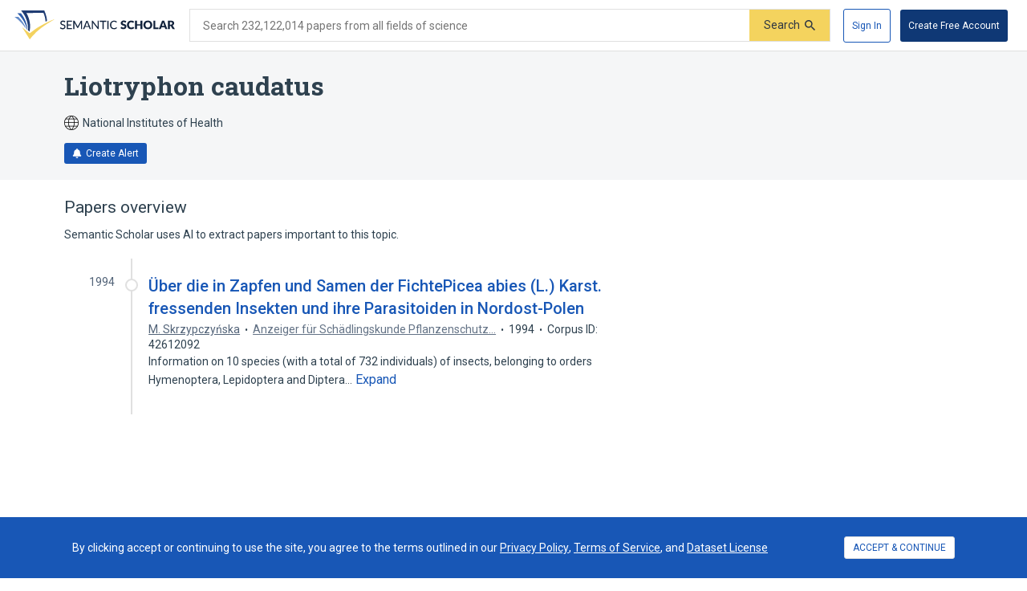

--- FILE ---
content_type: text/html; charset=utf-8
request_url: https://www.semanticscholar.org/topic/Liotryphon-caudatus/9144396
body_size: 31604
content:
<!DOCTYPE html>
<html lang="en">
  <!--


NOTE: We have a public API for this page with more data.
Check out https://www.semanticscholar.org/product/api for more info.


-->
  <head>
    <title>Liotryphon caudatus | Semantic Scholar</title>
    
      <meta name="robots" content="noarchive">
    
      <link rel="canonical" href="https://www.semanticscholar.org/topic/Liotryphon-caudatus/9144396">
    <meta name="viewport" content="width=device-width,initial-scale=1">
    <meta charset="utf-8">
    
      <meta name="s2-ui-version" content="2908f1fbc62e21f8a52a18d6f688c2b18aea9837">
    
    
    
    
    <meta property="og:title" content="Liotryphon caudatus | Semantic Scholar">
	<meta name="twitter:title" content="Liotryphon caudatus | Semantic Scholar">
	<meta property="og:image" content="https://www.semanticscholar.org/img/semantic_scholar_og.png">
	<meta property="og:image:secure_url" content="https://www.semanticscholar.org/img/semantic_scholar_og.png">
	<meta property="og:image:width" content="1110">
	<meta property="og:image:height" content="582">
	<meta name="twitter:image" content="https://www.semanticscholar.org/img/semantic_scholar_og.png">
    <meta property="og:type" content="website">
    <meta property="og:locale" content="en_US">
    <meta property="og:image:secure_url" content="https://www.semanticscholar.org/img/semantic_scholar_og.png" />
    <meta property="og:locale" content="en_US" />
    <meta name="twitter:card" content="summary_large_image">
    <meta name="twitter:image" content="https://www.semanticscholar.org/img/semantic_scholar_og.png" />
    <meta name="twitter:site" content="@allenai_org">
    <link rel="apple-touch-icon-precomposed" sizes="57x57" href="https://cdn.semanticscholar.org/d5a7fc2a8d2c90b9/img/apple-touch-icon-57x57.png" class="favicon"/>
    <link rel="apple-touch-icon-precomposed" sizes="114x114" href="https://cdn.semanticscholar.org/d5a7fc2a8d2c90b9/img/apple-touch-icon-114x114.png" class="favicon"/>
    <link rel="apple-touch-icon-precomposed" sizes="72x72" href="https://cdn.semanticscholar.org/d5a7fc2a8d2c90b9/img/apple-touch-icon-72x72.png" class="favicon"/>
    <link rel="apple-touch-icon-precomposed" sizes="144x144" href="https://cdn.semanticscholar.org/d5a7fc2a8d2c90b9/img/apple-touch-icon-144x144.png" class="favicon"/>
    <link rel="apple-touch-icon-precomposed" sizes="60x60" href="https://cdn.semanticscholar.org/d5a7fc2a8d2c90b9/img/apple-touch-icon-60x60.png" class="favicon"/>
    <link rel="apple-touch-icon-precomposed" sizes="120x120" href="https://cdn.semanticscholar.org/d5a7fc2a8d2c90b9/img/apple-touch-icon-120x120.png" class="favicon"/>
    <link rel="apple-touch-icon-precomposed" sizes="76x76" href="https://cdn.semanticscholar.org/d5a7fc2a8d2c90b9/img/apple-touch-icon-76x76.png" class="favicon"/>
    <link rel="apple-touch-icon-precomposed" sizes="152x152" href="https://cdn.semanticscholar.org/d5a7fc2a8d2c90b9/img/apple-touch-icon-152x152.png" class="favicon"/>
    <link rel="icon" type="image/png" href="https://cdn.semanticscholar.org/d5a7fc2a8d2c90b9/img/favicon-196x196.png" sizes="196x196" class="favicon"/>
    <link rel="icon" type="image/png" href="https://cdn.semanticscholar.org/d5a7fc2a8d2c90b9/img/favicon-96x96.png" sizes="96x96" class="favicon"/>
    <link rel="icon" type="image/png" href="https://cdn.semanticscholar.org/d5a7fc2a8d2c90b9/img/favicon-32x32.png" sizes="32x32" class="favicon"/>
    <link rel="icon" type="image/png" href="https://cdn.semanticscholar.org/d5a7fc2a8d2c90b9/img/favicon-16x16.png" sizes="16x16" class="favicon"/>
    <link rel="icon" type="image/png" href="https://cdn.semanticscholar.org/d5a7fc2a8d2c90b9/img/favicon-128.png" sizes="128x128" class="favicon"/>
    <meta name="application-name" content="&nbsp;"/>
    <meta name="msapplication-TileColor" content="#FFFFFF" />
    <meta name="msapplication-TileImage" content="https://cdn.semanticscholar.org/d5a7fc2a8d2c90b9/img/mstile-144x144.png" class="favicon"/>
    <meta name="msapplication-square70x70logo" content="https://cdn.semanticscholar.org/d5a7fc2a8d2c90b9/img/mstile-70x70.png" class="favicon"/>
    <meta name="msapplication-square150x150logo" content="https://cdn.semanticscholar.org/d5a7fc2a8d2c90b9/img/mstile-150x150.png" class="favicon"/>
    <meta name="msapplication-wide310x150logo" content="https://cdn.semanticscholar.org/d5a7fc2a8d2c90b9/img/mstile-310x150.png" class="favicon"/>
    <meta name="msapplication-square310x310logo" content="https://cdn.semanticscholar.org/d5a7fc2a8d2c90b9/img/mstile-310x310.png" class="favicon"/>

    <script type="text/javascript">
      (function(){function c(b){b&&Array.from(d).forEach(function(a){a.href&&(a.href=a.href.replace("/img/","/img/darkmode/"));a.content&&(a.content=a.content.replace("/img/","/img/darkmode/"))})}var e=window.matchMedia("(prefers-color-scheme: dark)").matches||!1,d=document.getElementsByClassName("favicon");try{window.matchMedia("(prefers-color-scheme: dark)").addEventListener("change",function(b){c(b.matches)})}catch(b){try{window.matchMedia("(prefers-color-scheme: dark)").addListener(function(a){c(a.matches)})}catch(a){console.error(a)}}c(e)})();
    </script>
  
    
    
      <link href="https://fonts.googleapis.com/css?family=Roboto+Slab:400,500,600,700|Roboto:300,400,500,600,700&display=swap" rel="stylesheet">
    <link href="https://cdn.semanticscholar.org/d5a7fc2a8d2c90b9/css/main.css" rel="stylesheet">
    <script async src="https://www.googletagmanager.com/gtag/js?id=G-H7P4ZT52H5"></script>
  <script>
    window.googleAnalyticsId = window.googleAnalyticsId || 'G-H7P4ZT52H5';
    window.dataLayer = window.dataLayer || [];
    function gtag(){dataLayer.push(arguments);}
    gtag('js', new Date());
    gtag('config', 'G-H7P4ZT52H5', {
      'linker': {'domains': ['pdfs.semanticscholar.org'], 'accept_incoming': true},
      'send_page_view': false
    });
  </script>
<!-- Google Tag Manager -->
  <script>(function(w,d,s,l,i){w[l]=w[l]||[];w[l].push({'gtm.start':
  new Date().getTime(),event:'gtm.js'});var f=d.getElementsByTagName(s)[0],
  j=d.createElement(s),dl=l!='dataLayer'?'&l='+l:'';j.async=true;j.src=
  'https://www.googletagmanager.com/gtm.js?id='+i+dl;f.parentNode.insertBefore(j,f);
  })(window,document,'script','dataLayer','GTM-592W6WL');</script>
  <!-- End Google Tag Manager -->
<script type="text/javascript" src="https://c09bc9c04079.edge.sdk.awswaf.com/c09bc9c04079/4996efde3854/challenge.js" defer></script>
    <script>window.s2isMobile = false;</script>
    
      <script>window.s2RouteName = "ENTITY";</script>
    
    <script>document.documentElement.style.setProperty('--app-height', `${document.documentElement.clientHeight||window.innerHeight||0}px`);</script>
    
  </head>
  <body class="">
    <style data-styled="" data-styled-version="4.4.1"></style>
    
    <style>#app { display: none; }</style>
    <div id="app" class=""><div class="app-page HACK__is-desktop entity-page"><div class="app-page__header"><div><a href="#search-form" class="screen-reader-only">Skip to search form</a><a href="#main-content" class="screen-reader-only">Skip to main content</a><a href="#account-menu" class="screen-reader-only">Skip to account menu</a><header class="header has-search header--light flex-row-vcenter" role="banner"><a class="s2-logo-container" aria-label="Homepage" href="/"><svg viewBox="0 0 552.2 100" aria-labelledby="s2-logo-full-title s2-logo-full-desc" role="img" class="logo logo--logo-full"><title id="s2-logo-full-title">Semantic Scholar</title><desc id="s2-logo-full-desc">Semantic Scholar&#x27;s Logo</desc><g class="logo__wordmark"><path d="M174,40.5c-0.1,0.2-0.3,0.4-0.4,0.5c-0.1,0.1-0.3,0.2-0.6,0.2c-0.2,0-0.5-0.1-0.8-0.3 c-0.3-0.2-0.7-0.5-1.2-0.7c-0.5-0.3-1-0.5-1.7-0.7c-0.6-0.2-1.4-0.3-2.3-0.3c-0.8,0-1.6,0.1-2.2,0.3c-0.6,0.2-1.2,0.5-1.6,0.9 c-0.4,0.4-0.8,0.8-1,1.4c-0.2,0.5-0.3,1.1-0.3,1.7c0,0.8,0.2,1.4,0.6,1.9c0.4,0.5,0.9,0.9,1.6,1.3c0.6,0.4,1.4,0.7,2.2,0.9 c0.8,0.3,1.7,0.5,2.5,0.8c0.9,0.3,1.7,0.6,2.5,1c0.8,0.4,1.6,0.9,2.2,1.4c0.6,0.6,1.2,1.3,1.6,2.1c0.4,0.8,0.6,1.8,0.6,3 c0,1.3-0.2,2.5-0.7,3.6c-0.4,1.1-1.1,2.1-1.9,2.9c-0.8,0.8-1.9,1.5-3.1,2c-1.2,0.5-2.6,0.7-4.1,0.7c-0.9,0-1.8-0.1-2.7-0.3 c-0.9-0.2-1.7-0.4-2.5-0.8c-0.8-0.3-1.5-0.7-2.2-1.2c-0.7-0.5-1.3-1-1.8-1.6l1.2-2.1c0.1-0.2,0.3-0.3,0.4-0.4 c0.2-0.1,0.4-0.2,0.6-0.2c0.3,0,0.6,0.1,1,0.4c0.4,0.3,0.8,0.6,1.4,1s1.2,0.7,2,1c0.8,0.3,1.7,0.4,2.8,0.4c0.9,0,1.7-0.1,2.4-0.4 c0.7-0.2,1.3-0.6,1.8-1c0.5-0.4,0.8-1,1.1-1.6c0.3-0.6,0.4-1.3,0.4-2.1c0-0.8-0.2-1.5-0.6-2.1c-0.4-0.5-0.9-1-1.6-1.4 c-0.6-0.4-1.4-0.7-2.2-0.9c-0.8-0.3-1.7-0.5-2.5-0.8c-0.9-0.3-1.7-0.6-2.5-1c-0.8-0.4-1.6-0.8-2.2-1.4c-0.6-0.6-1.2-1.3-1.6-2.2 c-0.4-0.9-0.6-2-0.6-3.3c0-1,0.2-2,0.6-3c0.4-1,1-1.8,1.8-2.6c0.8-0.7,1.7-1.3,2.9-1.8c1.1-0.5,2.4-0.7,3.9-0.7 c1.6,0,3.1,0.3,4.5,0.8c1.4,0.5,2.5,1.3,3.6,2.2L174,40.5z"></path><path d="M198.2,61.2l0,3.5h-17.9V35.7h17.9v3.5h-13.6v9.2h11v3.4h-11v9.4H198.2z"></path><path d="M232.7,35.7v28.9H229V44.1c0-0.3,0-0.6,0-1s0-0.7,0.1-1.1l-9.6,17.7c-0.3,0.7-0.9,1-1.6,1h-0.6 c-0.7,0-1.2-0.3-1.5-1L206,42c0.1,0.8,0.1,1.5,0.1,2.1v20.6h-3.8V35.7h3.2c0.4,0,0.7,0,0.9,0.1s0.4,0.3,0.6,0.6l9.7,17.3 c0.2,0.3,0.4,0.7,0.5,1.1c0.2,0.4,0.3,0.8,0.5,1.2c0.3-0.8,0.6-1.6,1-2.3l9.5-17.3c0.2-0.3,0.4-0.5,0.6-0.6s0.5-0.1,0.9-0.1H232.7 z"></path><path d="M263.3,64.7H260c-0.4,0-0.7-0.1-0.9-0.3c-0.2-0.2-0.4-0.4-0.5-0.7l-2.6-6.7h-12.8l-2.6,6.7 c-0.1,0.3-0.3,0.5-0.5,0.7c-0.3,0.2-0.6,0.3-0.9,0.3h-3.3l11.5-28.9h4.3L263.3,64.7z M254.8,53.9l-4.3-11.2 c-0.3-0.8-0.6-1.7-0.9-2.9c-0.1,0.6-0.3,1.1-0.5,1.6c-0.2,0.5-0.3,0.9-0.5,1.3l-4.3,11.2H254.8z"></path><path d="M290.1,35.7v28.9h-2.2c-0.3,0-0.6-0.1-0.8-0.2c-0.2-0.1-0.4-0.3-0.7-0.6l-16.3-21.1c0,0.4,0.1,0.7,0.1,1.1 c0,0.4,0,0.7,0,1v19.8h-3.8V35.7h2.2c0.4,0,0.7,0,0.8,0.1c0.2,0.1,0.4,0.3,0.6,0.6l16.4,21.2c0-0.4-0.1-0.8-0.1-1.1 c0-0.4,0-0.7,0-1V35.7H290.1z"></path><path d="M316.2,39.3H307v25.3h-4.3V39.3h-9.2v-3.6h22.7V39.3z"></path><path d="M323.9,64.7h-4.3V35.7h4.3V64.7z"></path><path d="M350.8,58.5c0.2,0,0.4,0.1,0.6,0.3l1.7,1.9c-1.2,1.4-2.6,2.5-4.3,3.2c-1.7,0.8-3.7,1.1-6.1,1.1 c-2.1,0-4-0.4-5.7-1.1c-1.7-0.7-3.1-1.7-4.4-3c-1.2-1.3-2.1-2.9-2.8-4.7c-0.7-1.8-1-3.8-1-6c0-2.2,0.3-4.2,1-6 c0.7-1.8,1.7-3.4,2.9-4.7c1.2-1.3,2.7-2.3,4.5-3c1.7-0.7,3.7-1.1,5.8-1.1c2.1,0,3.9,0.3,5.5,1c1.6,0.7,3,1.6,4.2,2.7l-1.4,2 c-0.1,0.1-0.2,0.3-0.4,0.4c-0.1,0.1-0.3,0.1-0.6,0.1c-0.3,0-0.6-0.1-0.9-0.4c-0.3-0.3-0.8-0.5-1.4-0.9c-0.6-0.3-1.2-0.6-2.1-0.9 c-0.8-0.3-1.8-0.4-3.1-0.4c-1.4,0-2.8,0.3-3.9,0.8c-1.2,0.5-2.2,1.2-3.1,2.2c-0.9,0.9-1.5,2.1-2,3.5c-0.5,1.4-0.7,2.9-0.7,4.7 c0,1.8,0.2,3.3,0.7,4.7c0.5,1.4,1.2,2.5,2.1,3.5c0.9,1,1.9,1.7,3.1,2.2c1.2,0.5,2.5,0.7,3.8,0.7c0.8,0,1.6-0.1,2.2-0.2 c0.7-0.1,1.3-0.3,1.8-0.5c0.6-0.2,1.1-0.5,1.6-0.8c0.5-0.3,1-0.7,1.5-1.1c0.1-0.1,0.2-0.2,0.3-0.2 C350.5,58.5,350.6,58.5,350.8,58.5z"></path><path d="M383.2,41.3c-0.2,0.3-0.4,0.6-0.6,0.7c-0.2,0.2-0.5,0.2-0.9,0.2c-0.3,0-0.6-0.1-1-0.3 c-0.4-0.2-0.8-0.4-1.2-0.7c-0.5-0.2-1-0.5-1.5-0.7c-0.6-0.2-1.2-0.3-2-0.3c-1.3,0-2.2,0.3-2.9,0.8c-0.6,0.5-0.9,1.3-0.9,2.2 c0,0.6,0.2,1.1,0.6,1.5c0.4,0.4,0.9,0.7,1.5,1c0.6,0.3,1.3,0.5,2.1,0.8c0.8,0.2,1.6,0.5,2.4,0.8c0.8,0.3,1.6,0.6,2.4,1 c0.8,0.4,1.5,0.9,2.1,1.5c0.6,0.6,1.1,1.3,1.5,2.2c0.4,0.9,0.6,1.9,0.6,3.1c0,1.4-0.2,2.6-0.7,3.8c-0.5,1.2-1.2,2.2-2,3.1 c-0.9,0.9-2,1.6-3.3,2.1c-1.3,0.5-2.8,0.8-4.5,0.8c-0.9,0-1.8-0.1-2.8-0.3c-0.9-0.2-1.9-0.5-2.7-0.8c-0.9-0.3-1.7-0.7-2.5-1.2 c-0.8-0.5-1.5-1-2-1.6l2-3.2c0.2-0.2,0.4-0.4,0.6-0.6c0.3-0.2,0.5-0.2,0.9-0.2c0.4,0,0.8,0.1,1.2,0.4c0.4,0.3,0.9,0.5,1.4,0.8 c0.5,0.3,1.1,0.6,1.8,0.8c0.7,0.3,1.5,0.4,2.4,0.4c1.2,0,2.2-0.3,2.9-0.8c0.7-0.5,1-1.4,1-2.6c0-0.7-0.2-1.2-0.6-1.7 c-0.4-0.4-0.9-0.8-1.5-1.1s-1.3-0.5-2.1-0.7c-0.8-0.2-1.6-0.5-2.4-0.7c-0.8-0.3-1.6-0.6-2.4-1c-0.8-0.4-1.5-0.9-2.1-1.5 c-0.6-0.6-1.1-1.4-1.5-2.3c-0.4-0.9-0.6-2.1-0.6-3.5c0-1.1,0.2-2.2,0.7-3.2c0.4-1,1.1-2,2-2.8c0.9-0.8,1.9-1.5,3.2-2 c1.2-0.5,2.7-0.7,4.3-0.7c0.9,0,1.8,0.1,2.6,0.2c0.9,0.1,1.7,0.3,2.4,0.6c0.8,0.3,1.5,0.6,2.1,1c0.7,0.4,1.3,0.8,1.8,1.3 L383.2,41.3z"></path><path d="M408.6,57.1c0.2,0,0.3,0,0.5,0.1c0.2,0.1,0.3,0.2,0.5,0.3l2.7,2.8c-1.2,1.5-2.7,2.7-4.4,3.5 c-1.8,0.8-3.9,1.2-6.3,1.2c-2.2,0-4.2-0.4-6-1.1c-1.8-0.8-3.3-1.8-4.5-3.1c-1.2-1.3-2.2-2.9-2.8-4.8c-0.7-1.8-1-3.8-1-6 c0-2.2,0.4-4.2,1.1-6c0.7-1.8,1.7-3.4,3-4.7c1.3-1.3,2.8-2.4,4.6-3.1c1.8-0.7,3.8-1.1,5.9-1.1c1.1,0,2.1,0.1,3.1,0.3 c1,0.2,1.9,0.5,2.7,0.8c0.8,0.3,1.6,0.8,2.3,1.2c0.7,0.5,1.3,1,1.9,1.6l-2.3,3.1c-0.1,0.2-0.3,0.4-0.5,0.5 c-0.2,0.2-0.5,0.2-0.8,0.2c-0.2,0-0.5-0.1-0.7-0.2c-0.2-0.1-0.4-0.2-0.7-0.4c-0.2-0.2-0.5-0.3-0.8-0.5c-0.3-0.2-0.6-0.3-1-0.5 c-0.4-0.2-0.9-0.3-1.4-0.4c-0.5-0.1-1.2-0.2-1.9-0.2c-1.1,0-2.2,0.2-3.1,0.6c-0.9,0.4-1.7,1-2.4,1.8c-0.7,0.8-1.2,1.8-1.6,2.9 c-0.4,1.2-0.6,2.5-0.6,4c0,1.5,0.2,2.8,0.6,4c0.4,1.2,1,2.2,1.7,3c0.7,0.8,1.5,1.4,2.5,1.8c0.9,0.4,1.9,0.6,3,0.6 c0.6,0,1.2,0,1.7-0.1c0.5-0.1,1-0.2,1.4-0.3c0.4-0.1,0.9-0.3,1.2-0.6c0.4-0.2,0.8-0.5,1.2-0.9c0.2-0.1,0.3-0.2,0.5-0.3 C408.2,57.1,408.4,57.1,408.6,57.1z"></path><path d="M440.2,35.3v29.4h-6.9V52.3h-11.9v12.4h-6.9V35.3h6.9v12.3h11.9V35.3H440.2z"></path><path d="M474.3,50c0,2.1-0.4,4.1-1.1,5.9c-0.7,1.8-1.8,3.4-3.1,4.8c-1.3,1.3-2.9,2.4-4.8,3.2c-1.9,0.8-4,1.1-6.2,1.1 c-2.3,0-4.4-0.4-6.2-1.1s-3.5-1.8-4.8-3.2c-1.3-1.4-2.4-2.9-3.1-4.8c-0.7-1.8-1.1-3.8-1.1-5.9c0-2.1,0.4-4.1,1.1-5.9 c0.7-1.8,1.8-3.4,3.1-4.8c1.3-1.3,2.9-2.4,4.8-3.2s4-1.1,6.2-1.1c2.3,0,4.4,0.4,6.2,1.2c1.9,0.8,3.5,1.8,4.8,3.2 c1.3,1.3,2.4,2.9,3.1,4.8C474,45.9,474.3,47.9,474.3,50z M467.4,50c0-1.5-0.2-2.8-0.6-3.9c-0.4-1.2-0.9-2.1-1.6-3 c-0.7-0.8-1.6-1.4-2.6-1.9c-1-0.4-2.2-0.6-3.5-0.6c-1.3,0-2.5,0.2-3.5,0.6c-1,0.4-1.9,1-2.6,1.9c-0.7,0.8-1.2,1.8-1.6,3 s-0.6,2.5-0.6,3.9c0,1.5,0.2,2.8,0.6,3.9s0.9,2.1,1.6,3c0.7,0.8,1.6,1.4,2.6,1.8c1,0.4,2.2,0.6,3.5,0.6c1.3,0,2.5-0.2,3.5-0.6 c1-0.4,1.9-1,2.6-1.8c0.7-0.8,1.2-1.8,1.6-3C467.2,52.8,467.4,51.5,467.4,50z"></path><path d="M495.7,59.2v5.4H478V35.3h6.8v23.9H495.7z"></path><path d="M526.3,64.7H521c-0.6,0-1.1-0.1-1.4-0.4c-0.4-0.3-0.6-0.6-0.8-1.1l-1.7-5.1h-11.2l-1.7,5.1 c-0.1,0.4-0.4,0.7-0.8,1c-0.4,0.3-0.9,0.5-1.4,0.5h-5.3l11.4-29.4h7L526.3,64.7z M515.5,53.5l-2.7-8c-0.2-0.5-0.4-1.1-0.6-1.8 c-0.2-0.7-0.5-1.4-0.7-2.2c-0.2,0.8-0.4,1.6-0.6,2.3c-0.2,0.7-0.4,1.3-0.6,1.8l-2.7,8H515.5z"></path><path d="M552.2,64.7h-6.2c-1.1,0-2-0.4-2.5-1.3l-4.9-8.5c-0.2-0.4-0.5-0.6-0.8-0.8c-0.3-0.2-0.7-0.3-1.2-0.3H535v10.9 h-6.8V35.3h9.6c2.1,0,3.9,0.2,5.4,0.7c1.5,0.4,2.7,1,3.7,1.8s1.6,1.7,2.1,2.8c0.4,1.1,0.6,2.2,0.6,3.5c0,1-0.1,1.9-0.4,2.7 c-0.3,0.8-0.6,1.6-1.1,2.3c-0.5,0.7-1.1,1.4-1.8,1.9c-0.7,0.6-1.6,1-2.5,1.4c0.4,0.2,0.9,0.5,1.2,0.9c0.4,0.3,0.7,0.7,1,1.2 L552.2,64.7z M537.8,49.1c0.9,0,1.7-0.1,2.4-0.4c0.7-0.2,1.2-0.6,1.6-1c0.4-0.4,0.7-0.9,0.9-1.5c0.2-0.6,0.3-1.2,0.3-1.8 c0-1.3-0.4-2.3-1.3-3c-0.8-0.7-2.1-1.1-3.9-1.1H535v8.7H537.8z"></path></g><g class="logo__mark"><path class="logo__checkmark" d="M138.7,30.4c-4.9,3.1-8.3,4.8-12.4,7.2c-24,14.5-47.1,30.6-65,51.9L52.7,100L26.3,58 c5.9,4.7,20.6,17.9,26.6,20.8l19.4-14.6C85.8,54.7,124,34,138.7,30.4z"></path><path class="logo__paper-one" d="M46.5,68.5c2,1.6,4,3.1,5.6,4.3c4.4-21.2,0.7-44-10.9-63.8c19.5-0.3,38.9-0.5,58.4-0.8 c4.4,9.7,6.9,20,7.5,30.6c1.7-0.9,3.4-1.7,5.1-2.5c-0.6-10.8-3.7-22.6-9.6-36.2C76,0,49.5,0,22.9,0C40.2,20.5,48.1,45.3,46.5,68.5 z"></path><path class="logo__paper-two" d="M42.9,65.7c0.5,0.5,1.1,0.9,1.6,1.3c-0.8-19.7-8.2-39.8-22.1-57.1c-4.1,0-8.3,0-12.4,0 C27.9,26.4,38.8,46.3,42.9,65.7z"></path><path class="logo__paper-three" d="M38.6,61.9c0.6,0.5,1.2,1,1.9,1.6c-5.2-14.6-14.4-29-27.4-41.6c-4.4,0-8.7,0-13.1,0 C16.7,33.9,29.6,47.8,38.6,61.9z"></path></g></svg></a><form class="search-bar v2-search-bar" id="search-form" role="search" autoComplete="off" action="/search"><div class="flex-row-vcenter  input-container"><div class="flex-row-vcenter input-bg"><label for="q" class="search-input__label">Search 232,122,014 papers from all fields of science</label><input type="search" name="q" aria-label="Search text" class="legacy__input input form-input search-bar__input" value=""/><button disabled="" aria-label="Submit" aria-disabled="true" data-test-id="search__form-submit" class="form-submit form-submit__icon-text"><div class="flex-row-vcenter"><span class="form-submit-label">Search</span><svg aria-hidden="true" width="13" height="13" alt="" class="icon-svg icon-search-small" data-test-id="icon-search-small"><use xlink:href="#search-small"></use></svg></div></button></div></div></form><div class="header-right flex-right flex-row-vcenter"><nav class="account-menu" id="account-menu"><div class="account-menu__signed-out account-menu__show-sign-up"><button aria-label="Sign In" data-test-id="reading-list-sign-in" data-heap-id="sign_in_modal_button" type="submit" class="cl-button cl-button--no-arrow-divider cl-button--not-icon-only cl-button--no-icon cl-button--has-label cl-button--font-size- cl-button--icon-pos-left cl-button--shape-rectangle cl-button--size-default cl-button--type-secondary cl-button--density-default button button--secondary account-menu__sign-in-button"><span class="cl-button__label">Sign In</span></button><button aria-label="Create Free Account" data-test-id="reading-list-sign-in" data-heap-id="sign_up_modal_button" type="submit" class="cl-button cl-button--no-arrow-divider cl-button--not-icon-only cl-button--no-icon cl-button--has-label cl-button--font-size- cl-button--icon-pos-left cl-button--shape-rectangle cl-button--size-default cl-button--type-primary cl-button--density-default button button--primary account-menu__sign-up-button"><span class="cl-button__label">Create Free Account</span></button></div></nav><iframe id="cognito-signout-iframe" class="cognito-signout__iframe" title="Intentionally blank" aria-hidden="true" tabindex="-1"></iframe></div></header><div class="network-status network-status--is-online"></div></div></div><div class="app-page__content"><div class="entity-page__wrapper"><div class="centered-max-width-content entity-content"><div class="flex-item__left-column entity-header"><div class="entity-header-background"></div><h1 class="entity-name">Liotryphon caudatus</h1><div class="entity-meta"><span class="entity-source flex-row-vcenter"><svg aria-hidden="true" class="globe-icon flex-static icon-svg icon-globe" width="18" height="18" alt="" data-test-id="icon-globe"><use xlink:href="#globe"></use></svg>National Institutes of Health</span><button class="icon-button button--primary" data-test-id="create-alert-button"><span class="flex-row-centered"><svg aria-hidden="true" width="12" height="12" alt="" class="icon-svg icon-fa-bell" data-test-id="icon-fa-bell"><use xlink:href="#fa-bell"></use></svg><span class="icon-button-text">Create Alert</span><span class="icon-button-responsive-text">Alert</span></span></button></div></div><div class="flex-item__left-column entity-sidebar"></div><div class="flex-item__left-column entity-timeline-papers"><div class="entity-papers"><h2>Papers overview</h2><div>Semantic Scholar uses AI to extract papers important to this topic.</div><div class="entity-papers-timeline"><div class="flex-container" data-test-id="timeline-paper"><div class="flex-item timeline-paper-left-rail flex-static"><div class="timeline-paper-label-and-year"><div class="timeline-paper-year">1994</div></div><div class="timeline-paper-left-rail-circle"></div></div><div class="flex-item timeline-paper-details"><div class="timeline-paper-label-and-year flex-row-vbaseline"><div class="timeline-paper-label"></div><div class="timeline-paper-year">1994</div></div><div class="timeline-paper-title"><a class="" href="/paper/%C3%9Cber-die-in-Zapfen-und-Samen-der-FichtePicea-abies-Skrzypczy%C5%84ska/dc279e770047750d3e5cf5b5fe9f42a751ee2eba">Über die in Zapfen und Samen der FichtePicea abies (L.) Karst. fressenden Insekten und ihre Parasitoiden in Nordost-Polen</a></div><ul class="paper-meta" data-test-id="paper-meta-subhead"><li data-test-id="author-list"><span class="author-list"><span data-heap-id="heap_author_list_item" data-heap-author-id="88446394" data-test-id="author-list"><a class="author-list__link author-list__author-name" href="/author/M.-Skrzypczy%C5%84ska/88446394"><span class=""><span>M. Skrzypczyńska</span></span></a></span></span></li><li data-test-id="venue-metadata"><span><a class="cl-paper-venue cl-paper-venue--paper-metadata" data-test-id="normalized-venue-link" data-heap-id="venue_serp_link_click" href="/venue?name=Anzeiger%20f%C3%BCr%20Sch%C3%A4dlingskunde%20Pflanzenschutz%20Umweltschutz"><span class="" data-test-id="venue-metadata"><span>Anzeiger für Schädlingskunde Pflanzenschutz…</span></span></a></span></li><li data-test-id="paper-year"><span class=""><span>1994</span></span></li><li data-test-id="corpus-id">Corpus ID: 42612092</li></ul><div class="text-truncator paper-timeline-abstract"><span data-test-id="text-truncator-text">Information on 10 species (with a total of 732 individuals) of insects, belonging to orders Hymenoptera, Lepidoptera and Diptera… </span><button aria-label="Expand truncated text" data-test-id="text-truncator-toggle" tabindex="0" data-heap-id="text_truncator_toggle" type="submit" class="cl-button cl-button--no-arrow-divider cl-button--not-icon-only cl-button--no-icon cl-button--has-label cl-button--font-size- cl-button--icon-pos-left cl-button--shape-rectangle cl-button--size-default cl-button--type-tertiary cl-button--density-default text-truncator__toggle more-toggle mod-clickable more"><span class="cl-button__label">Expand</span></button></div></div></div></div></div></div></div></div></div><div class="app-page__footer"><footer class="footer" role="contentinfo"><section class="page-section subscribe-tile tile padded light"><div class="container flex-row-vcenter subscribe-tile__container" aria-label="Newsletter Subscribe"><div class="subscribe-tile__blurb">Stay Connected With Semantic Scholar</div><div class="subscribe-form"><input type="text" class="cl-text-input subscribe-form__input" placeholder="Your E-mail Address" value=""/><button type="submit" class="cl-button cl-button--no-arrow-divider cl-button--not-icon-only cl-button--no-icon cl-button--has-label cl-button--font-size- cl-button--icon-pos-left cl-button--shape-rectangle cl-button--size-default cl-button--type-primary cl-button--density-default subscribe-form__submit-button"><span class="cl-button__label">Sign Up</span></button></div></div></section><section class="page-section about-us-section"><div class="container about-us-container"><div class="about-us__links-about-s2"><h2>What Is Semantic Scholar?</h2><p>Semantic Scholar is a free, AI-powered research tool for scientific literature, based at Ai2.</p><a href="/about" class="flex-row about-link" aria-label="Learn More">Learn More</a></div><div class="about-us__link-group"><div class="about-us__link-list"><h3>About</h3><a href="/about" class="flex-row about-link" aria-label="About Us">About Us</a><a href="/about/publishers" class="flex-row about-link" aria-label="Publishers">Publishers</a><a href="https://allenai.org/blog" target="_blank" rel="noopener " class="flex-row about-link" aria-label="Blog">Blog<span class="screen-reader-only"> (opens in a new tab)</span></a><a href="https://allenai.org/careers?team=semantic+scholar#current-openings" target="_blank" rel="noopener " class="flex-row about-link" aria-label="Ai2 Careers">Ai2 Careers<span class="screen-reader-only"> (opens in a new tab)</span></a></div><div class="about-us__link-list"><h3>Product</h3><a href="/product" class="flex-row about-link" aria-label="Product Overview">Product Overview</a><a href="/product/semantic-reader" class="flex-row about-link" aria-label="Semantic Reader">Semantic Reader</a><a href="/product/scholars-hub" class="flex-row about-link" aria-label="Scholar&#x27;s Hub">Scholar&#x27;s Hub</a><a href="/product/beta-program" class="flex-row about-link" aria-label="Beta Program">Beta Program</a><a href="/product/release-notes" class="flex-row about-link" aria-label="Release Notes">Release Notes</a></div><div class="about-us__link-list"><h3>API</h3><a href="/product/api" class="flex-row about-link" aria-label="API Overview">API Overview</a><a href="/product/api%2Ftutorial" class="flex-row about-link" aria-label="API Tutorials">API Tutorials</a><a href="https://api.semanticscholar.org/api-docs/" target="_blank" rel="noopener " class="flex-row about-link" aria-label="API Documentation">API Documentation<span class="screen-reader-only"> (opens in a new tab)</span></a><a href="/product/api%2Fgallery" class="flex-row about-link" aria-label="API Gallery">API Gallery</a></div><div class="about-us__link-list"><h3>Research</h3><a href="https://allenai.org/papers?tag=Semantic%20Scholar" target="_blank" rel="noopener " class="flex-row about-link" aria-label="Publications">Publications<span class="screen-reader-only"> (opens in a new tab)</span></a><a href="https://allenai.org/careers" target="_blank" rel="noopener " class="flex-row about-link" aria-label="Research Careers">Research Careers<span class="screen-reader-only"> (opens in a new tab)</span></a><a href="https://allenai.org/ai-for-science" target="_blank" rel="noopener " class="flex-row about-link" aria-label="Resources">Resources<span class="screen-reader-only"> (opens in a new tab)</span></a></div><div class="about-us__link-list"><h3>Help</h3><a href="/faq" class="flex-row faq-link" aria-label="FAQ">FAQ</a><a href="/about/librarians" class="flex-row about-link" aria-label="Librarians">Librarians</a><a href="/product/tutorials" class="flex-row about-link" aria-label="Tutorials">Tutorials</a><button class="flex-row feedback-link link-button" aria-label="Contact" data-test-id="footer-feedback-link">Contact</button></div></div></div></section><section class="page-section footer__bottom-links__section"><div class="container flex-row-vcenter footer__bottom-links__container"><div><div class="footer__row">Proudly built by <a href="http://allenai.org" target="_blank" rel="noopener " data-test-id="footer-ai2-link">Ai2<span class="screen-reader-only"> (opens in a new tab)</span></a></div><div class="footer__row"><span class="collab-attributions-link"><button class="link-button" data-test-id="footer-collab-link">Collaborators &amp; Attributions </button></span>•<a href="https://allenai.org/terms" target="_blank" rel="noopener " class="tos-link" data-test-id="footer-tos-link" aria-label="Terms of Service">Terms of Service<span class="screen-reader-only"> (opens in a new tab)</span></a>•<a href="https://allenai.org/privacy-policy.html" target="_blank" rel="noopener " class="pp-link" data-test-id="footer-privacy-link" aria-label="Privacy Policy">Privacy Policy<span class="screen-reader-only"> (opens in a new tab)</span></a>•<a target="_blank" class="api-license-link link-button--in-new-tab" data-test-id="footer-api-license-link" aria-label="API License Agreement" href="/product/api/license">API License Agreement</a></div></div><a href="http://allenai.org" target="_blank" rel="noopener " class="footer-ai2-logo flex-right" aria-label="The Allen Institute for AI">The Allen Institute for AI<span class="screen-reader-only"> (opens in a new tab)</span></a></div></section></footer></div></div><div class="shelf-manager"><span></span></div><div class="cookie-banner" data-test-id="cookie-banner"><div class="cookie-banner__content"><div class="cookie-banner__message"><span class="cookie-banner__message-body">By clicking accept or continuing to use the site, you agree to the terms outlined in our<!-- --> <a href="https://allenai.org/privacy-policy.html" target="_blank" rel="noopener " class="cookie-banner__copyright-link">Privacy Policy<span class="screen-reader-only"> (opens in a new tab)</span></a>, <a href="https://allenai.org/terms" target="_blank" rel="noopener " class="cookie-banner__copyright-link">Terms of Service<span class="screen-reader-only"> (opens in a new tab)</span></a>, and <a href="http://api.semanticscholar.org/corpus/legal" target="_blank" rel="noopener " class="cookie-banner__copyright-link">Dataset License<span class="screen-reader-only"> (opens in a new tab)</span></a></span></div><div class="cookie-banner__actions"><button class="cookie-banner__action-btn button button--secondary" data-test-id="cookie-banner__dismiss-btn" data-heap-id="cookie_banner_accept">ACCEPT &amp; CONTINUE</button></div></div></div><svg xmlns="http://www.w3.org/2000/svg" style="display:none"><symbol id="fa-bell" viewBox="0 0 21 24"><path d="M21,18a1.5,1.5,0,0,1-1.5,1.5H1.5A1.5,1.5,0,0,1,.4,17C1.31,16,3,14.55,3,9.75A7.39,7.39,0,0,1,9,2.48v-1a1.5,1.5,0,0,1,3,0v1a7.41,7.41,0,0,1,6,7.27c0,4.8,1.69,6.26,2.6,7.23A1.48,1.48,0,0,1,21,18ZM7.5,21h6a3,3,0,0,1-6,0Z"></path></symbol><symbol id="globe" viewBox="0 0 24 24"><g id="Page-1" stroke="none" stroke-width="1" fill-rule="evenodd"><g id="SERP-with-Entity" transform="translate(-1151.000000, -591.000000)" fill-rule="nonzero"><g id="Sidebar" transform="translate(930.000000, 242.000000)"><g id="Authors" transform="translate(0.000000, 179.000000)"><g id="Source" transform="translate(221.000000, 169.000000)"><g transform="translate(0.000000, 1.000000)"><path d="M23,11.9565 C23,5.86775805 18.1080186,1.0005 12.005,1.0005 C11.8329476,1.0005 11.6774772,1.00376815 11.5251141,1.01109526 C5.58721094,1.25015998 1,5.87984777 1,11.7495 C1,17.9049777 5.92920226,23.0005 11.968,23.0005 C18.0605205,23.0005 23,18.0556949 23,11.9565 Z M24,11.9565 C24,18.6077385 18.6130466,24.0005 11.968,24.0005 C5.36935543,24.0005 0,18.449973 0,11.7495 C0,5.33624766 5.01749953,0.272286882 11.4809315,0.0120796263 C11.6465082,0.00410002878 11.8177667,0.000499999999 12.005,0.000499999999 C18.6591723,0.000499999999 24,5.31433592 24,11.9565 Z" id="Stroke-5698"></path><path d="M11.1374983,0.172059949 C4.96613362,6.85770499 4.96613362,15.6061782 11.1049,23.7912 L11.9049,23.1912 C6.04366638,15.3762218 6.04366638,7.16469501 11.8723017,0.850340051 L11.1374983,0.172059949 Z" id="Stroke-5699"></path><path d="M12.1374983,0.850340051 C17.9661336,7.16469501 17.9661336,15.3732218 12.1049,23.1882 L12.9049,23.7882 C19.0436664,15.6031782 19.0436664,6.85770499 12.8723017,0.172059949 L12.1374983,0.850340051 Z" id="Stroke-5700"></path><polygon id="Stroke-5701" points="2 17.9785 22.062 17.9785 22.062 16.9785 2 16.9785"></polygon><polygon id="Stroke-5702" points="2.4058 5.9785 21.4678 5.9785 21.4678 4.9785 2.4058 4.9785"></polygon><polygon id="Stroke-5703" points="0.5 11.9785 23.437 11.9785 23.437 10.9785 0.5 10.9785"></polygon></g></g></g></g></g></g></symbol><symbol id="search-small" viewBox="0 0 36 36"><path d="M25.73,22.64H24.1l-0.58-0.56c2.02-2.35,3.23-5.39,3.23-8.71C26.76,5.99,20.77,0,13.38,0S0,5.99,0,13.38 s5.99,13.38,13.38,13.38c3.31,0,6.36-1.21,8.71-3.23l0.56,0.58v1.63L32.93,36L36,32.93L25.73,22.64z M13.38,22.64 c-5.13,0-9.26-4.14-9.26-9.26s4.14-9.26,9.26-9.26s9.26,4.14,9.26,9.26S18.5,22.64,13.38,22.64z"></path></symbol></svg></div>
    
    <style>#app { display: initial; }</style>
    <script></script>
    

<script type="text/javascript" id="hs-script-loader" async defer src="//js.hs-scripts.com/5910970.js"></script>
<noscript><iframe src="https://www.googletagmanager.com/ns.html?id=GTM-592W6WL"
  height="0" width="0" style="display:none;visibility:hidden"></iframe></noscript>
    <script>var DATA = '[base64]';</script>
    <script>window.S2_WEBLAB_CONFIG = {"experimentsDynamicConfig":"{\"pdp_tldr_abstract\":{\"id\":251,\"key\":\"pdp_tldr_abstract\",\"variations\":[{\"key\":\"control\",\"ratio\":0},{\"key\":\"pdp_tldr\",\"ratio\":1}],\"trafficRatio\":1,\"status\":{\"value\":\"FINISHED\"},\"salt\":\"pdp_tldr_abstract\",\"allocationSalt\":\"nm945zClaQRPNTiNJr7Oh0Sr\",\"exposureSalt\":\"azaYANk4PtVCBDHyfUJqAzyr\",\"createdAtUtc\":1692908021.417,\"createdByUser\":5515660},\"google_one_tap\":{\"id\":197,\"key\":\"google_one_tap\",\"variations\":[{\"key\":\"control\",\"ratio\":1},{\"key\":\"enabled\",\"ratio\":0}],\"trafficRatio\":1,\"status\":{\"value\":\"FINISHED\"},\"salt\":\"google_one_tap\",\"createdAtUtc\":1615444859.178,\"createdByUser\":122010},\"personalized_author_card_cues\":{\"id\":298,\"key\":\"personalized_author_card_cues\",\"variations\":[{\"key\":\"control\",\"ratio\":1},{\"key\":\"enable_non_personalized_author_card_on_hover\",\"ratio\":0},{\"key\":\"enable_non_personalized_author_card_on_click\",\"ratio\":0},{\"key\":\"enable_personalized_author_card_cues_on_hover\",\"ratio\":0},{\"key\":\"enable_personalized_author_card_cues_on_click\",\"ratio\":0},{\"key\":\"fetch_personalized_author_cues\",\"ratio\":0}],\"trafficRatio\":1,\"status\":{\"value\":\"FINISHED\"},\"salt\":\"personalized_author_card_cues\",\"allocationSalt\":\"rYtwrU9zqoLEYDG1OU4jh4oe\",\"exposureSalt\":\"MScsd8z/4DTcfk2dAU6NZCsq\",\"createdAtUtc\":1704399028.626,\"createdByUser\":243672},\"citation_ranking_v2\":{\"id\":176,\"key\":\"citation_ranking_v2\",\"variations\":[{\"key\":\"control\",\"ratio\":1},{\"key\":\"lambda_0_1\",\"ratio\":0},{\"key\":\"lambda_0_25\",\"ratio\":0},{\"key\":\"lambda_0_5\",\"ratio\":0}],\"trafficRatio\":1,\"status\":{\"value\":\"FINISHED\"},\"salt\":\"citation_ranking_v2\",\"createdAtUtc\":1603737896.161},\"author_name_abbreviation\":{\"id\":210,\"key\":\"author_name_abbreviation\",\"variations\":[{\"key\":\"control\",\"ratio\":1},{\"key\":\"author_abbreviations\",\"ratio\":0}],\"trafficRatio\":1,\"status\":{\"value\":\"FINISHED\"},\"salt\":\"author_name_abbreviation\",\"createdAtUtc\":1646085170.025,\"createdByUser\":243672},\"serp_density\":{\"id\":21,\"key\":\"serp_density\",\"variations\":[{\"key\":\"control\",\"ratio\":1},{\"key\":\"visible_compact\",\"ratio\":0},{\"key\":\"visible_comfortable\",\"ratio\":0}],\"trafficRatio\":1,\"status\":{\"value\":\"FINISHED\"},\"salt\":\"serp_density\",\"createdAtUtc\":1572896186.193744},\"aa_user_based_test\":{\"id\":301,\"key\":\"aa_user_based_test\",\"variations\":[{\"key\":\"control\",\"ratio\":1},{\"key\":\"test\",\"ratio\":0}],\"trafficRatio\":1,\"status\":{\"value\":\"FINISHED\"},\"salt\":\"aa_user_based_test\",\"allocationSalt\":\"8sYV7vyH1yBuWV5HOseP7ctW\",\"exposureSalt\":\"A6AwSGyJ6VbUAv8I8POVqqP2\",\"createdAtUtc\":1704416558.941,\"createdByUser\":279810},\"pdp_figure_limit\":{\"id\":98,\"key\":\"pdp_figure_limit\",\"variations\":[{\"key\":\"control\",\"ratio\":0},{\"key\":\"cap_at_4\",\"ratio\":1},{\"key\":\"cap_at_8\",\"ratio\":0}],\"trafficRatio\":1,\"status\":{\"value\":\"FINISHED\"},\"salt\":\"pdp_figure_limit\",\"createdAtUtc\":1589921468.447,\"createdByUser\":104960},\"dense_paper_view\":{\"id\":196,\"key\":\"dense_paper_view\",\"variations\":[{\"key\":\"control\",\"ratio\":0},{\"key\":\"enabled\",\"ratio\":1}],\"trafficRatio\":1,\"status\":{\"value\":\"FINISHED\"},\"salt\":\"dense_paper_view\",\"createdAtUtc\":1614018620.745,\"createdByUser\":243672},\"aa_stable_hash_user_test\":{\"id\":306,\"key\":\"aa_stable_hash_user_test\",\"variations\":[{\"key\":\"control\",\"ratio\":0.5},{\"key\":\"test\",\"ratio\":0.5}],\"trafficRatio\":1,\"status\":{\"value\":\"RUNNING\"},\"salt\":\"aa_stable_hash_user_test\",\"allocationSalt\":\"MufpYhpSmAObwrYR3ZP7xFlC\",\"exposureSalt\":\"F+0Ffq4q49FJRWHk32O1L5nc\",\"createdAtUtc\":1705622249.956,\"createdByUser\":279810},\"cited_by_library_cue\":{\"id\":249,\"key\":\"cited_by_library_cue\",\"variations\":[{\"key\":\"control\",\"ratio\":1},{\"key\":\"test\",\"ratio\":0}],\"trafficRatio\":1,\"status\":{\"value\":\"FINISHED\"},\"salt\":\"cited_by_library_cue\",\"allocationSalt\":\"i+dwT82MKt6BLyOzN2ykalq6\",\"exposureSalt\":\"oxItYJ7GQjq+Y/djtm+AIVna\",\"createdAtUtc\":1692393445.535,\"createdByUser\":1203585},\"serp_reranking_service\":{\"id\":67,\"key\":\"serp_reranking_service\",\"variations\":[{\"key\":\"control\",\"ratio\":1},{\"key\":\"with_reranker_service\",\"ratio\":0}],\"trafficRatio\":1,\"status\":{\"value\":\"FINISHED\"},\"salt\":\"serp_reranking_service\",\"createdAtUtc\":1587075346.848,\"createdByUser\":17800},\"serp_density_no_toggle\":{\"id\":101,\"key\":\"serp_density_no_toggle\",\"variations\":[{\"key\":\"control\",\"ratio\":0},{\"key\":\"compact\",\"ratio\":1}],\"trafficRatio\":1,\"status\":{\"value\":\"FINISHED\"},\"salt\":\"serp_density_no_toggle\",\"createdAtUtc\":1590012981.954,\"createdByUser\":17800},\"store_rehydrate\":{\"id\":97,\"key\":\"store_rehydrate\",\"variations\":[{\"key\":\"control\",\"ratio\":1},{\"key\":\"async\",\"ratio\":0}],\"trafficRatio\":1,\"status\":{\"value\":\"FINISHED\"},\"salt\":\"store_rehydrate\",\"createdAtUtc\":1589828078.63,\"createdByUser\":104960},\"new_ab_framework_aa\":{\"id\":300,\"key\":\"new_ab_framework_aa\",\"variations\":[{\"key\":\"control\",\"ratio\":1},{\"key\":\"test\",\"ratio\":0}],\"trafficRatio\":1,\"status\":{\"value\":\"FINISHED\"},\"salt\":\"new_ab_framework_aa\",\"allocationSalt\":\"UE2LzP3TPvnrhxtIVfEvsRhG\",\"exposureSalt\":\"ja4S+rxtrqmKdsdnOoNtbNuc\",\"createdAtUtc\":1704416553.178,\"createdByUser\":279810},\"perf_bundling\":{\"id\":90,\"key\":\"perf_bundling\",\"variations\":[{\"key\":\"control\",\"ratio\":1},{\"key\":\"preload_by_device\",\"ratio\":0},{\"key\":\"preload_by_route\",\"ratio\":0}],\"trafficRatio\":1,\"status\":{\"value\":\"FINISHED\"},\"salt\":\"perf_bundling\",\"createdAtUtc\":1589229953.664,\"createdByUser\":104960},\"abstract_highlighter_v2\":{\"id\":123,\"key\":\"abstract_highlighter_v2\",\"variations\":[{\"key\":\"control\",\"ratio\":0},{\"key\":\"highlighted_abstract_default_toggle_off\",\"ratio\":1}],\"trafficRatio\":1,\"status\":{\"value\":\"FINISHED\"},\"salt\":\"abstract_highlighter_v2\",\"createdAtUtc\":1593461211.759575,\"createdByUser\":104960},\"google_one_tap_v2\":{\"id\":201,\"key\":\"google_one_tap_v2\",\"variations\":[{\"key\":\"control\",\"ratio\":0},{\"key\":\"enabled\",\"ratio\":1}],\"trafficRatio\":1,\"status\":{\"value\":\"FINISHED\"},\"salt\":\"google_one_tap_v2\",\"createdAtUtc\":1617130015.144,\"createdByUser\":122010},\"reader_pdp_button_primacy\":{\"id\":214,\"key\":\"reader_pdp_button_primacy\",\"variations\":[{\"key\":\"control\",\"ratio\":1},{\"key\":\"test\",\"ratio\":0}],\"trafficRatio\":1,\"status\":{\"value\":\"FINISHED\"},\"salt\":\"reader_pdp_button_primacy\",\"createdAtUtc\":1657558402.126,\"createdByUser\":1405553},\"pdp_promo_banner_multi_arm_v2\":{\"id\":198,\"key\":\"pdp_promo_banner_multi_arm_v2\",\"variations\":[{\"key\":\"control\",\"ratio\":1},{\"key\":\"account_create\",\"ratio\":0},{\"key\":\"library_save\",\"ratio\":0},{\"key\":\"institution_login\",\"ratio\":0}],\"trafficRatio\":1,\"status\":{\"value\":\"FINISHED\"},\"salt\":\"pdp_promo_banner_multi_arm_v2\",\"createdAtUtc\":1615444878.533,\"createdByUser\":122010},\"serp_reranking_service_2\":{\"id\":117,\"key\":\"serp_reranking_service_2\",\"variations\":[{\"key\":\"control\",\"ratio\":0},{\"key\":\"with_reranker_service\",\"ratio\":1}],\"trafficRatio\":1,\"status\":{\"value\":\"FINISHED\"},\"salt\":\"serp_reranking_service_2\",\"createdAtUtc\":1592339220,\"createdByUser\":17800},\"similar_papers_shoveler\":{\"id\":26,\"key\":\"similar_papers_shoveler\",\"variations\":[{\"key\":\"control\",\"ratio\":0},{\"key\":\"with_carousel\",\"ratio\":1}],\"trafficRatio\":1,\"status\":{\"value\":\"FINISHED\"},\"salt\":\"similar_papers_shoveler\",\"createdAtUtc\":1573763284.202,\"createdByUser\":317575},\"serp_reranker_precompute_2\":{\"id\":61,\"key\":\"serp_reranker_precompute_2\",\"variations\":[{\"key\":\"control\",\"ratio\":1},{\"key\":\"with_reranker\",\"ratio\":0}],\"trafficRatio\":1,\"status\":{\"value\":\"FINISHED\"},\"salt\":\"serp_reranker_precompute_2\",\"createdAtUtc\":1586801912.973,\"createdByUser\":397618},\"oneclick_alternate_source_v2\":{\"id\":113,\"key\":\"oneclick_alternate_source_v2\",\"variations\":[{\"key\":\"control\",\"ratio\":0},{\"key\":\"treatment_a\",\"ratio\":1},{\"key\":\"treatment_b\",\"ratio\":0},{\"key\":\"treatment_c\",\"ratio\":0}],\"trafficRatio\":1,\"status\":{\"value\":\"FINISHED\"},\"salt\":\"oneclick_alternate_source_v2\",\"createdAtUtc\":1591737877.786,\"createdByUser\":418650},\"home_page_search_emphasis_extension\":{\"id\":110,\"key\":\"home_page_search_emphasis_extension\",\"variations\":[{\"key\":\"control\",\"ratio\":0},{\"key\":\"refreshed\",\"ratio\":1}],\"trafficRatio\":1,\"status\":{\"value\":\"FINISHED\"},\"salt\":\"home_page_search_emphasis_extension\",\"createdAtUtc\":1591151165.02,\"createdByUser\":104960},\"abstract_highlighter\":{\"id\":37,\"key\":\"abstract_highlighter\",\"variations\":[{\"key\":\"control\",\"ratio\":1},{\"key\":\"highlighted_abstract\",\"ratio\":0}],\"trafficRatio\":1,\"status\":{\"value\":\"FINISHED\"},\"salt\":\"abstract_highlighter\",\"createdAtUtc\":1581466392.016,\"createdByUser\":279810},\"sign_up_funnel_optimization_first_screen\":{\"id\":204,\"key\":\"sign_up_funnel_optimization_first_screen\",\"variations\":[{\"key\":\"control\",\"ratio\":0.5},{\"key\":\"test\",\"ratio\":0.5}],\"trafficRatio\":1,\"status\":{\"value\":\"RUNNING\"},\"salt\":\"sign_up_funnel_optimization_first_screen\",\"createdAtUtc\":1623175290.432,\"createdByUser\":1405553},\"cite_download_links\":{\"id\":118,\"key\":\"cite_download_links\",\"variations\":[{\"key\":\"control\",\"ratio\":0},{\"key\":\"download_links\",\"ratio\":1}],\"trafficRatio\":1,\"status\":{\"value\":\"FINISHED\"},\"salt\":\"cite_download_links\",\"createdAtUtc\":1592930913.207},\"new_ab_framework_mock_ab\":{\"id\":302,\"key\":\"new_ab_framework_mock_ab\",\"variations\":[{\"key\":\"control\",\"ratio\":1},{\"key\":\"test_50\",\"ratio\":0},{\"key\":\"test_90\",\"ratio\":0}],\"trafficRatio\":1,\"status\":{\"value\":\"FINISHED\"},\"salt\":\"new_ab_framework_mock_ab\",\"allocationSalt\":\"vFv4mvTwJu5QwtD4VUYt3DFx\",\"exposureSalt\":\"whbD6kenLWcV13onOMdcaygv\",\"createdAtUtc\":1704416581.716,\"createdByUser\":279810},\"reader_cite_see\":{\"id\":247,\"key\":\"reader_cite_see\",\"variations\":[{\"key\":\"control\",\"ratio\":0},{\"key\":\"enable_cite_see\",\"ratio\":1}],\"trafficRatio\":1,\"status\":{\"value\":\"FINISHED\"},\"salt\":\"reader_cite_see\",\"allocationSalt\":\"kX+/bPrZVfPxACjiWAHDEfFF\",\"exposureSalt\":\"tA6Am2Fp3W23HW1AhcqSa6nv\",\"createdAtUtc\":1688005085.187,\"createdByUser\":122010},\"pdp_passive_recommendations\":{\"id\":56,\"key\":\"pdp_passive_recommendations\",\"variations\":[{\"key\":\"control\",\"ratio\":1},{\"key\":\"test\",\"ratio\":0}],\"trafficRatio\":1,\"status\":{\"value\":\"FINISHED\"},\"salt\":\"pdp_passive_recommendations\",\"createdAtUtc\":1586473652.362},\"pdp_paper_concepts_2\":{\"id\":153,\"key\":\"pdp_paper_concepts_2\",\"variations\":[{\"key\":\"control\",\"ratio\":1},{\"key\":\"paper_concepts\",\"ratio\":0}],\"trafficRatio\":1,\"status\":{\"value\":\"FINISHED\"},\"salt\":\"pdp_paper_concepts_2\",\"createdAtUtc\":1599091134.654,\"createdByUser\":397618},\"pdf_badge_link_destination\":{\"id\":207,\"key\":\"pdf_badge_link_destination\",\"variations\":[{\"key\":\"control\",\"ratio\":0},{\"key\":\"destination_pdf\",\"ratio\":1}],\"trafficRatio\":1,\"status\":{\"value\":\"FINISHED\"},\"salt\":\"pdf_badge_link_destination\",\"createdAtUtc\":1628618070.204,\"createdByUser\":1203585},\"login_demographics_modal_V2\":{\"id\":19,\"key\":\"login_demographics_modal_V2\",\"variations\":[{\"key\":\"control\",\"ratio\":1},{\"key\":\"show_modal\",\"ratio\":0}],\"trafficRatio\":1,\"status\":{\"value\":\"FINISHED\"},\"salt\":\"login_demographics_modal_V2\",\"createdAtUtc\":1572296488.514184},\"topics_beta3_DELETE_pauls\":{\"id\":262,\"key\":\"topics_beta3_DELETE_pauls\",\"variations\":[{\"key\":\"control\",\"ratio\":1},{\"key\":\"topics_beta3\",\"ratio\":0}],\"trafficRatio\":1,\"status\":{\"value\":\"FINISHED\"},\"salt\":\"topics_beta3\",\"allocationSalt\":\"qlobQ8Q2C6EwDsrhfugX3xOq\",\"exposureSalt\":\"rdKI0FytJIEV1e4u2QHnl+YA\",\"createdAtUtc\":1696545337.239,\"createdByUser\":1545875},\"delay_analytics\":{\"id\":121,\"key\":\"delay_analytics\",\"variations\":[{\"key\":\"control\",\"ratio\":1},{\"key\":\"delay_analytics\",\"ratio\":0}],\"trafficRatio\":1,\"status\":{\"value\":\"FINISHED\"},\"salt\":\"delay_analytics\",\"createdAtUtc\":1593196006.436,\"createdByUser\":122010},\"create_library_ftue_modal_v2\":{\"id\":245,\"key\":\"create_library_ftue_modal_v2\",\"variations\":[{\"key\":\"control\",\"ratio\":0},{\"key\":\"ftue_modal\",\"ratio\":1}],\"trafficRatio\":1,\"status\":{\"value\":\"FINISHED\"},\"salt\":\"create_library_ftue_modal_v2\",\"createdAtUtc\":1683658275.692,\"createdByUser\":279810},\"s2_logo_redesign\":{\"id\":30,\"key\":\"s2_logo_redesign\",\"variations\":[{\"key\":\"control\",\"ratio\":1},{\"key\":\"new_logo\",\"ratio\":0}],\"trafficRatio\":1,\"status\":{\"value\":\"FINISHED\"},\"salt\":\"s2_logo_redesign\",\"createdAtUtc\":1575410800.18,\"createdByUser\":279810},\"paper_badges_2\":{\"id\":171,\"key\":\"paper_badges_2\",\"variations\":[{\"key\":\"control\",\"ratio\":0},{\"key\":\"treatment_a\",\"ratio\":0},{\"key\":\"treatment_b\",\"ratio\":1}],\"trafficRatio\":1,\"status\":{\"value\":\"FINISHED\"},\"salt\":\"paper_badges_2\",\"createdAtUtc\":1602525442.758,\"createdByUser\":317575},\"split_by_route\":{\"id\":17,\"key\":\"split_by_route\",\"variations\":[{\"key\":\"control\",\"ratio\":0.334},{\"key\":\"split_admin_route\",\"ratio\":0.333},{\"key\":\"split_react_player_route\",\"ratio\":0.333}],\"trafficRatio\":1,\"status\":{\"value\":\"RUNNING\"},\"salt\":\"split_by_route\",\"createdAtUtc\":1572040486.808819,\"createdByUser\":104960},\"author_recommendations\":{\"id\":40,\"key\":\"author_recommendations\",\"variations\":[{\"key\":\"baseline\",\"ratio\":0},{\"key\":\"recent_relevant_popular\",\"ratio\":1}],\"trafficRatio\":1,\"status\":{\"value\":\"RUNNING\"},\"salt\":\"author_recommendations\",\"createdAtUtc\":1582568646.415,\"createdByUser\":418650},\"author_page_redesign\":{\"id\":8,\"key\":\"author_page_redesign\",\"variations\":[{\"key\":\"control\",\"ratio\":0},{\"key\":\"ahp_redesign\",\"ratio\":1}],\"trafficRatio\":1,\"status\":{\"value\":\"FINISHED\"},\"salt\":\"author_page_redesign\",\"createdAtUtc\":1570470623.090848,\"createdByUser\":104960},\"reader_cta\":{\"id\":216,\"key\":\"reader_cta\",\"variations\":[{\"key\":\"control\",\"ratio\":0},{\"key\":\"test\",\"ratio\":1}],\"trafficRatio\":1,\"status\":{\"value\":\"FINISHED\"},\"salt\":\"reader_cta\",\"createdAtUtc\":1661365722.101,\"createdByUser\":122010},\"citation_ranking_v2_3\":{\"id\":188,\"key\":\"citation_ranking_v2_3\",\"variations\":[{\"key\":\"control\",\"ratio\":1},{\"key\":\"lambda_0_01\",\"ratio\":0},{\"key\":\"lambda_0_001\",\"ratio\":0}],\"trafficRatio\":1,\"status\":{\"value\":\"FINISHED\"},\"salt\":\"citation_ranking_v2_3\",\"createdAtUtc\":1606929568.356},\"font_loading\":{\"id\":52,\"key\":\"font_loading\",\"variations\":[{\"key\":\"control\",\"ratio\":0},{\"key\":\"test_swap\",\"ratio\":1},{\"key\":\"test_inject\",\"ratio\":0}],\"trafficRatio\":1,\"status\":{\"value\":\"FINISHED\"},\"salt\":\"font_loading\",\"createdAtUtc\":1585953693.361,\"createdByUser\":104960},\"topics_beta3\":{\"id\":291,\"key\":\"topics_beta3\",\"variations\":[{\"key\":\"control\",\"ratio\":0},{\"key\":\"topics_beta3\",\"ratio\":1}],\"trafficRatio\":1,\"status\":{\"value\":\"FINISHED\"},\"salt\":\"topics_beta3\",\"allocationSalt\":\"aw1beIcO6IGl6qVagXh2S/4a\",\"exposureSalt\":\"zpAfSCyLQBHNDrBbh1ug/GVj\",\"createdAtUtc\":1701455749.854,\"createdByUser\":104960},\"alerts_summarization_relevance_2\":{\"id\":166,\"key\":\"alerts_summarization_relevance_2\",\"variations\":[{\"key\":\"control\",\"ratio\":1},{\"key\":\"summarization_paper\",\"ratio\":0},{\"key\":\"relevance_paper\",\"ratio\":0}],\"trafficRatio\":1,\"status\":{\"value\":\"FINISHED\"},\"salt\":\"alerts_summarization_relevance_2\",\"createdAtUtc\":1601583531.684},\"sign_up_button_text\":{\"id\":205,\"key\":\"sign_up_button_text\",\"variations\":[{\"key\":\"control\",\"ratio\":0.34},{\"key\":\"create_account\",\"ratio\":0.33},{\"key\":\"sign_up\",\"ratio\":0.33}],\"trafficRatio\":1,\"status\":{\"value\":\"RUNNING\"},\"salt\":\"sign_up_button_text\",\"createdAtUtc\":1623345966.224,\"createdByUser\":1456296},\"login_demographics_modal\":{\"id\":10,\"key\":\"login_demographics_modal\",\"variations\":[{\"key\":\"control\",\"ratio\":1},{\"key\":\"show_modal\",\"ratio\":0}],\"trafficRatio\":1,\"status\":{\"value\":\"FINISHED\"},\"salt\":\"login_demographics_modal\",\"createdAtUtc\":1570646352.207529},\"reader_note_taking\":{\"id\":239,\"key\":\"reader_note_taking\",\"variations\":[{\"key\":\"control\",\"ratio\":0},{\"key\":\"enable_note_taking\",\"ratio\":1}],\"trafficRatio\":1,\"status\":{\"value\":\"FINISHED\"},\"salt\":\"reader_note_taking\",\"createdAtUtc\":1680117768.405,\"createdByUser\":122010},\"pdp_top_citation_scorecard\":{\"id\":134,\"key\":\"pdp_top_citation_scorecard\",\"variations\":[{\"key\":\"control\",\"ratio\":1},{\"key\":\"top_citing\",\"ratio\":0},{\"key\":\"top_citing_with_counts\",\"ratio\":0}],\"trafficRatio\":1,\"status\":{\"value\":\"FINISHED\"},\"salt\":\"pdp_top_citation_scorecard\",\"createdAtUtc\":1595531067.148,\"createdByUser\":317575},\"raw_citation_count\":{\"id\":111,\"key\":\"raw_citation_count\",\"variations\":[{\"key\":\"control\",\"ratio\":0.25},{\"key\":\"raw_citations_icon\",\"ratio\":0.25},{\"key\":\"raw_citations_text\",\"ratio\":0.25},{\"key\":\"both_citations_icon\",\"ratio\":0.25}],\"trafficRatio\":1,\"status\":{\"value\":\"RUNNING\"},\"salt\":\"raw_citation_count\",\"createdAtUtc\":1591213895.609},\"paper_badges\":{\"id\":157,\"key\":\"paper_badges\",\"variations\":[{\"key\":\"control\",\"ratio\":1},{\"key\":\"treatment_a\",\"ratio\":0},{\"key\":\"treatment_b\",\"ratio\":0}],\"trafficRatio\":1,\"status\":{\"value\":\"FINISHED\"},\"salt\":\"paper_badges\",\"createdAtUtc\":1600193377.798,\"createdByUser\":296941},\"alerts_summarization_only\":{\"id\":173,\"key\":\"alerts_summarization_only\",\"variations\":[{\"key\":\"control\",\"ratio\":1},{\"key\":\"summarization_paper\",\"ratio\":0}],\"trafficRatio\":1,\"status\":{\"value\":\"FINISHED\"},\"salt\":\"alerts_summarization_only\",\"createdAtUtc\":1603299529.034},\"flip_login_modal_layout\":{\"id\":81,\"key\":\"flip_login_modal_layout\",\"variations\":[{\"key\":\"control\",\"ratio\":1},{\"key\":\"flipped\",\"ratio\":0}],\"trafficRatio\":1,\"status\":{\"value\":\"FINISHED\"},\"salt\":\"flip_login_modal_layout\",\"createdAtUtc\":1588372807.479,\"createdByUser\":243672},\"reranked_citations_members_timo\":{\"id\":115,\"key\":\"reranked_citations_members_timo\",\"variations\":[{\"key\":\"control\",\"ratio\":1},{\"key\":\"enable_relevance\",\"ratio\":0}],\"trafficRatio\":1,\"status\":{\"value\":\"FINISHED\"},\"salt\":\"reranked_citations_members_timo\",\"createdAtUtc\":1591896209.993},\"author_recommendations_ux\":{\"id\":41,\"key\":\"author_recommendations_ux\",\"variations\":[{\"key\":\"control\",\"ratio\":1},{\"key\":\"local_hint\",\"ratio\":0},{\"key\":\"global_hint\",\"ratio\":0}],\"trafficRatio\":1,\"status\":{\"value\":\"FINISHED\"},\"salt\":\"author_recommendations_ux\",\"createdAtUtc\":1582653712.54,\"createdByUser\":418650},\"oneclick_alternate_source\":{\"id\":106,\"key\":\"oneclick_alternate_source\",\"variations\":[{\"key\":\"control\",\"ratio\":1},{\"key\":\"treatment_a\",\"ratio\":0},{\"key\":\"treatment_b\",\"ratio\":0},{\"key\":\"treatment_c\",\"ratio\":0}],\"trafficRatio\":1,\"status\":{\"value\":\"FINISHED\"},\"salt\":\"oneclick_alternate_source\",\"createdAtUtc\":1590613869.645,\"createdByUser\":418650},\"split_react_player\":{\"id\":25,\"key\":\"split_react_player\",\"variations\":[{\"key\":\"control\",\"ratio\":1},{\"key\":\"split_react_player_route\",\"ratio\":0}],\"trafficRatio\":1,\"status\":{\"value\":\"FINISHED\"},\"salt\":\"split_react_player\",\"createdAtUtc\":1573686549.296,\"createdByUser\":296941},\"feed_on_serp\":{\"id\":78,\"key\":\"feed_on_serp\",\"variations\":[{\"key\":\"control\",\"ratio\":0},{\"key\":\"always_visible\",\"ratio\":1}],\"trafficRatio\":1,\"status\":{\"value\":\"FINISHED\"},\"salt\":\"feed_on_serp\",\"createdAtUtc\":1587792956.64,\"createdByUser\":104960},\"alerts_two_types_relevance\":{\"id\":179,\"key\":\"alerts_two_types_relevance\",\"variations\":[{\"key\":\"control\",\"ratio\":0.33},{\"key\":\"relevance_author\",\"ratio\":0.33},{\"key\":\"relevance_paper\",\"ratio\":0.34}],\"trafficRatio\":1,\"status\":{\"value\":\"RUNNING\"},\"salt\":\"alerts_two_types_relevance\",\"createdAtUtc\":1604007508.027},\"author_influence_tabs\":{\"id\":280,\"key\":\"author_influence_tabs\",\"variations\":[{\"key\":\"control\",\"ratio\":0},{\"key\":\"view_all\",\"ratio\":0},{\"key\":\"numbers\",\"ratio\":0},{\"key\":\"plain\",\"ratio\":1}],\"trafficRatio\":1,\"status\":{\"value\":\"FINISHED\"},\"salt\":\"author_influence_tabs\",\"allocationSalt\":\"zarnyoyT2ySK+1e5SMn+U5kE\",\"exposureSalt\":\"5QiARRh63+qEfN/K1aHQusCM\",\"createdAtUtc\":1699564230.163,\"createdByUser\":104960},\"serp_result_tldr_2\":{\"id\":186,\"key\":\"serp_result_tldr_2\",\"variations\":[{\"key\":\"control\",\"ratio\":0},{\"key\":\"tldr\",\"ratio\":1},{\"key\":\"tldr_no_pill\",\"ratio\":0}],\"trafficRatio\":1,\"status\":{\"value\":\"FINISHED\"},\"salt\":\"serp_result_tldr_2\",\"createdAtUtc\":1605304879.33},\"login_demographics_modal_V3\":{\"id\":28,\"key\":\"login_demographics_modal_V3\",\"variations\":[{\"key\":\"control\",\"ratio\":0},{\"key\":\"show_modal\",\"ratio\":1}],\"trafficRatio\":1,\"status\":{\"value\":\"FINISHED\"},\"salt\":\"login_demographics_modal_V3\",\"createdAtUtc\":1574269471.874,\"createdByUser\":296941},\"pdp_promo_banner_multi_arm\":{\"id\":193,\"key\":\"pdp_promo_banner_multi_arm\",\"variations\":[{\"key\":\"control\",\"ratio\":1},{\"key\":\"account_create\",\"ratio\":0},{\"key\":\"feed_start\",\"ratio\":0},{\"key\":\"get_recommendations\",\"ratio\":0},{\"key\":\"library_save\",\"ratio\":0},{\"key\":\"institution_login\",\"ratio\":0}],\"trafficRatio\":1,\"status\":{\"value\":\"FINISHED\"},\"salt\":\"pdp_promo_banner_multi_arm\",\"createdAtUtc\":1612815293.141,\"createdByUser\":17800},\"cited_by_library_cue_orange\":{\"id\":254,\"key\":\"cited_by_library_cue_orange\",\"variations\":[{\"key\":\"control\",\"ratio\":0},{\"key\":\"test\",\"ratio\":1}],\"trafficRatio\":1,\"status\":{\"value\":\"FINISHED\"},\"salt\":\"cited_by_library_cue_orange\",\"allocationSalt\":\"K4pzIRogJcTIVYUKZmwA4lS9\",\"exposureSalt\":\"2hBud+9SXKQbSV6qVQ6CfFEO\",\"createdAtUtc\":1693503395.337,\"createdByUser\":1203585},\"citation_ranking_v2_4\":{\"id\":191,\"key\":\"citation_ranking_v2_4\",\"variations\":[{\"key\":\"control\",\"ratio\":1},{\"key\":\"lambda_0_01\",\"ratio\":0},{\"key\":\"lambda_0_001\",\"ratio\":0}],\"trafficRatio\":1,\"status\":{\"value\":\"FINISHED\"},\"salt\":\"citation_ranking_v2_4\",\"createdAtUtc\":1609895019.861},\"reader_link_styling\":{\"id\":304,\"key\":\"reader_link_styling\",\"variations\":[{\"key\":\"control\",\"ratio\":1},{\"key\":\"no_underline\",\"ratio\":0},{\"key\":\"solid_underline\",\"ratio\":0}],\"trafficRatio\":1,\"status\":{\"value\":\"FINISHED\"},\"salt\":\"reader_link_styling\",\"allocationSalt\":\"c1r5uUIckNgAkqUPDqebexeP\",\"exposureSalt\":\"mOf/0DZxiMd2BA0RPv/K8meE\",\"createdAtUtc\":1704486299.05,\"createdByUser\":5515660},\"similar_papers_deferred_load\":{\"id\":29,\"key\":\"similar_papers_deferred_load\",\"variations\":[{\"key\":\"control\",\"ratio\":0},{\"key\":\"deferred\",\"ratio\":1}],\"trafficRatio\":1,\"status\":{\"value\":\"FINISHED\"},\"salt\":\"similar_papers_deferred_load\",\"createdAtUtc\":1574297471.733,\"createdByUser\":13508},\"aa_stable_hash_user_alerts_test\":{\"id\":307,\"key\":\"aa_stable_hash_user_alerts_test\",\"variations\":[{\"key\":\"control\",\"ratio\":0.5},{\"key\":\"test\",\"ratio\":0.5}],\"trafficRatio\":1,\"status\":{\"value\":\"RUNNING\"},\"salt\":\"aa_stable_hash_user_alerts_test\",\"allocationSalt\":\"zDmuoGPxKsawFuZMGzfKGi9v\",\"exposureSalt\":\"7ZX32aHMfTCuTgSx4JkXKlMZ\",\"createdAtUtc\":1705622255.598,\"createdByUser\":279810},\"alerts_aa_test\":{\"id\":303,\"key\":\"alerts_aa_test\",\"variations\":[{\"key\":\"control\",\"ratio\":1},{\"key\":\"test\",\"ratio\":0}],\"trafficRatio\":1,\"status\":{\"value\":\"FINISHED\"},\"salt\":\"alerts_aa_test\",\"allocationSalt\":\"RzqpSzRL4uPHvzX8IKyhjIzb\",\"exposureSalt\":\"PxeMrmBYqz4H9UPIvGIot4Yr\",\"createdAtUtc\":1704416585.065,\"createdByUser\":279810},\"create_library_ftue_modal\":{\"id\":230,\"key\":\"create_library_ftue_modal\",\"variations\":[{\"key\":\"control\",\"ratio\":1},{\"key\":\"ftue_modal\",\"ratio\":0}],\"trafficRatio\":1,\"status\":{\"value\":\"FINISHED\"},\"salt\":\"create_library_ftue_modal\",\"createdAtUtc\":1674860386.892,\"createdByUser\":3962251},\"serp_result_tldr\":{\"id\":174,\"key\":\"serp_result_tldr\",\"variations\":[{\"key\":\"control\",\"ratio\":1},{\"key\":\"tldr\",\"ratio\":0}],\"trafficRatio\":1,\"status\":{\"value\":\"FINISHED\"},\"salt\":\"serp_result_tldr\",\"createdAtUtc\":1603387291.833},\"title_search\":{\"id\":36,\"key\":\"title_search\",\"variations\":[{\"key\":\"control\",\"ratio\":0},{\"key\":\"with_title_search\",\"ratio\":1}],\"trafficRatio\":1,\"status\":{\"value\":\"FINISHED\"},\"salt\":\"title_search\",\"createdAtUtc\":1580860427.985,\"createdByUser\":13508},\"term_understanding\":{\"id\":296,\"key\":\"term_understanding\",\"variations\":[{\"key\":\"control\",\"ratio\":1},{\"key\":\"enable_term_understanding\",\"ratio\":0}],\"trafficRatio\":1,\"status\":{\"value\":\"FINISHED\"},\"salt\":\"term_understanding\",\"allocationSalt\":\"RQnG3DNmHfDLJbrw56FUi44w\",\"exposureSalt\":\"LyspZS2P9fC8fUXB7ZiW/Wa5\",\"createdAtUtc\":1704320552.521,\"createdByUser\":122010},\"remove_boomr\":{\"id\":65,\"key\":\"remove_boomr\",\"variations\":[{\"key\":\"control\",\"ratio\":0.5},{\"key\":\"removed\",\"ratio\":0.5}],\"trafficRatio\":1,\"status\":{\"value\":\"RUNNING\"},\"salt\":\"remove_boomr\",\"createdAtUtc\":1586896930.392,\"createdByUser\":104960},\"author_recommendations_timo\":{\"id\":150,\"key\":\"author_recommendations_timo\",\"variations\":[{\"key\":\"control\",\"ratio\":0},{\"key\":\"test\",\"ratio\":1}],\"trafficRatio\":1,\"status\":{\"value\":\"FINISHED\"},\"salt\":\"author_recommendations_timo\",\"createdAtUtc\":1598899313.467},\"ahp_influence_v2\":{\"id\":224,\"key\":\"ahp_influence_v2\",\"variations\":[{\"key\":\"control\",\"ratio\":0},{\"key\":\"influence_only\",\"ratio\":0},{\"key\":\"influence_with_recs\",\"ratio\":1}],\"trafficRatio\":1,\"status\":{\"value\":\"FINISHED\"},\"salt\":\"ahp_influence_v2\",\"createdAtUtc\":1673045213.821,\"createdByUser\":104960},\"pdp_paper_concepts\":{\"id\":124,\"key\":\"pdp_paper_concepts\",\"variations\":[{\"key\":\"control\",\"ratio\":1},{\"key\":\"paper_concepts\",\"ratio\":0}],\"trafficRatio\":1,\"status\":{\"value\":\"FINISHED\"},\"salt\":\"pdp_paper_concepts\",\"createdAtUtc\":1593561990.193,\"createdByUser\":397618},\"server_flushing\":{\"id\":133,\"key\":\"server_flushing\",\"variations\":[{\"key\":\"control\",\"ratio\":0},{\"key\":\"flush_early\",\"ratio\":1}],\"trafficRatio\":1,\"status\":{\"value\":\"FINISHED\"},\"salt\":\"server_flushing\",\"createdAtUtc\":1595442114.714,\"createdByUser\":104960},\"citation_icon\":{\"id\":135,\"key\":\"citation_icon\",\"variations\":[{\"key\":\"control\",\"ratio\":0.25},{\"key\":\"control_1\",\"ratio\":0.25},{\"key\":\"cite_icon\",\"ratio\":0.25},{\"key\":\"cite_icon_1\",\"ratio\":0.25}],\"trafficRatio\":1,\"status\":{\"value\":\"RUNNING\"},\"salt\":\"citation_icon\",\"createdAtUtc\":1595620503.265},\"figure_modal_with_sticky_footer\":{\"id\":14,\"key\":\"figure_modal_with_sticky_footer\",\"variations\":[{\"key\":\"control\",\"ratio\":0},{\"key\":\"sticky_footer\",\"ratio\":1},{\"key\":\"also_control\",\"ratio\":0},{\"key\":\"also_sticky_footer\",\"ratio\":0}],\"trafficRatio\":1,\"status\":{\"value\":\"FINISHED\"},\"salt\":\"figure_modal_with_sticky_footer\",\"createdAtUtc\":1571682507.920638},\"pdf_note_taking\":{\"id\":227,\"key\":\"pdf_note_taking\",\"variations\":[{\"key\":\"control\",\"ratio\":1},{\"key\":\"enable_note_taking\",\"ratio\":0}],\"trafficRatio\":1,\"status\":{\"value\":\"FINISHED\"},\"salt\":\"pdf_note_taking\",\"createdAtUtc\":1674073684.134,\"createdByUser\":122010},\"search_suggestions\":{\"id\":149,\"key\":\"search_suggestions\",\"variations\":[{\"key\":\"control\",\"ratio\":1},{\"key\":\"test\",\"ratio\":0}],\"trafficRatio\":1,\"status\":{\"value\":\"FINISHED\"},\"salt\":\"search_suggestions\",\"createdAtUtc\":1597855120.147,\"createdByUser\":279810},\"non_personalized_author_cards\":{\"id\":257,\"key\":\"non_personalized_author_cards\",\"variations\":[{\"key\":\"control\",\"ratio\":1},{\"key\":\"non_personalized_author_card\",\"ratio\":0}],\"trafficRatio\":1,\"status\":{\"value\":\"FINISHED\"},\"salt\":\"non_personalized_author_cards\",\"allocationSalt\":\"Uu0DesO5faNa2O6C3hq74JDZ\",\"exposureSalt\":\"+GnSp9JoNN9m32Z+N+sgC0i0\",\"createdAtUtc\":1695771542.292,\"createdByUser\":279810},\"home_page_search_emphasis\":{\"id\":99,\"key\":\"home_page_search_emphasis\",\"variations\":[{\"key\":\"control\",\"ratio\":0},{\"key\":\"refreshed\",\"ratio\":1}],\"trafficRatio\":1,\"status\":{\"value\":\"FINISHED\"},\"salt\":\"home_page_search_emphasis\",\"createdAtUtc\":1589992694.665,\"createdByUser\":243672},\"pdp_top_citation_scorecard_v2\":{\"id\":148,\"key\":\"pdp_top_citation_scorecard_v2\",\"variations\":[{\"key\":\"control\",\"ratio\":0},{\"key\":\"top_citing\",\"ratio\":0},{\"key\":\"top_citing_with_counts\",\"ratio\":1}],\"trafficRatio\":1,\"status\":{\"value\":\"FINISHED\"},\"salt\":\"pdp_top_citation_scorecard_v2\",\"createdAtUtc\":1597785885.662,\"createdByUser\":418650},\"annotation_button_placement\":{\"id\":240,\"key\":\"annotation_button_placement\",\"variations\":[{\"key\":\"control\",\"ratio\":1},{\"key\":\"side_view\",\"ratio\":0}],\"trafficRatio\":1,\"status\":{\"value\":\"FINISHED\"},\"salt\":\"annotation_button_placement\",\"createdAtUtc\":1680712272.949,\"createdByUser\":60060},\"author_recs_content\":{\"id\":241,\"key\":\"author_recs_content\",\"variations\":[{\"key\":\"control\",\"ratio\":0},{\"key\":\"coauthors_coauthors\",\"ratio\":1},{\"key\":\"citing_citing\",\"ratio\":0},{\"key\":\"referenced_referenced\",\"ratio\":0},{\"key\":\"recommended_coauthors\",\"ratio\":0},{\"key\":\"recommended_citing\",\"ratio\":0},{\"key\":\"recommended_referenced\",\"ratio\":0}],\"trafficRatio\":1,\"status\":{\"value\":\"FINISHED\"},\"salt\":\"author_recs_content\",\"createdAtUtc\":1681758437.924,\"createdByUser\":104960},\"pdp_fields_of_study_meta\":{\"id\":13,\"key\":\"pdp_fields_of_study_meta\",\"variations\":[{\"key\":\"control\",\"ratio\":1},{\"key\":\"fields_of_study\",\"ratio\":0}],\"trafficRatio\":1,\"status\":{\"value\":\"FINISHED\"},\"salt\":\"pdp_fields_of_study_meta\",\"createdAtUtc\":1571345525.982375},\"more_reader_entry_points_v2\":{\"id\":294,\"key\":\"more_reader_entry_points_v2\",\"variations\":[{\"key\":\"control\",\"ratio\":0},{\"key\":\"more_reader_entries\",\"ratio\":1}],\"trafficRatio\":1,\"status\":{\"value\":\"FINISHED\"},\"salt\":\"more_reader_entry_points_v2\",\"allocationSalt\":\"g3qO7k1qHCzkpGMRHW/LF8tU\",\"exposureSalt\":\"5AnBxNB+Hf8tmQuR0A3fSu/N\",\"createdAtUtc\":1704219678.179,\"createdByUser\":1456296},\"ahp_alert_trigger_text\":{\"id\":80,\"key\":\"ahp_alert_trigger_text\",\"variations\":[{\"key\":\"control\",\"ratio\":0},{\"key\":\"follow_author_text\",\"ratio\":1}],\"trafficRatio\":1,\"status\":{\"value\":\"FINISHED\"},\"salt\":\"ahp_alert_trigger_text\",\"createdAtUtc\":1588095281.308,\"createdByUser\":296941},\"aa_stable_hash_session_test\":{\"id\":305,\"key\":\"aa_stable_hash_session_test\",\"variations\":[{\"key\":\"control\",\"ratio\":0.5},{\"key\":\"test\",\"ratio\":0.5}],\"trafficRatio\":1,\"status\":{\"value\":\"RUNNING\"},\"salt\":\"aa_stable_hash_session_test\",\"allocationSalt\":\"ZsWVTbjEoTlXMonuWmoEI6g8\",\"exposureSalt\":\"q5SU41THsJqjHxWntmAGmP9L\",\"createdAtUtc\":1705622175.551,\"createdByUser\":279810},\"conn_latency_regional_ping\":{\"id\":84,\"key\":\"conn_latency_regional_ping\",\"variations\":[{\"key\":\"off\",\"ratio\":1},{\"key\":\"control\",\"ratio\":0},{\"key\":\"regional\",\"ratio\":0}],\"trafficRatio\":1,\"status\":{\"value\":\"FINISHED\"},\"salt\":\"conn_latency_regional_ping\",\"createdAtUtc\":1588637753.189,\"createdByUser\":7612},\"delay_analytics_v2\":{\"id\":131,\"key\":\"delay_analytics_v2\",\"variations\":[{\"key\":\"control\",\"ratio\":0},{\"key\":\"test\",\"ratio\":1}],\"trafficRatio\":1,\"status\":{\"value\":\"FINISHED\"},\"salt\":\"delay_analytics_v2\",\"createdAtUtc\":1595261042.921,\"createdByUser\":122010},\"paper_row_v2_font_only\":{\"id\":233,\"key\":\"paper_row_v2_font_only\",\"variations\":[{\"key\":\"control\",\"ratio\":0},{\"key\":\"paper_row_v2_font_only\",\"ratio\":1}],\"trafficRatio\":1,\"status\":{\"value\":\"FINISHED\"},\"salt\":\"paper_row_v2_font_only\",\"createdAtUtc\":1677873541.999,\"createdByUser\":1203585},\"feed_banner_ad\":{\"id\":77,\"key\":\"feed_banner_ad\",\"variations\":[{\"key\":\"control\",\"ratio\":0},{\"key\":\"test_hidden\",\"ratio\":1}],\"trafficRatio\":1,\"status\":{\"value\":\"FINISHED\"},\"salt\":\"feed_banner_ad\",\"createdAtUtc\":1587792950.912,\"createdByUser\":104960},\"paper_abstract_highlight\":{\"id\":24,\"key\":\"paper_abstract_highlight\",\"variations\":[{\"key\":\"control\",\"ratio\":1},{\"key\":\"highlighted_abstract\",\"ratio\":0}],\"trafficRatio\":1,\"status\":{\"value\":\"FINISHED\"},\"salt\":\"paper_abstract_highlight\",\"createdAtUtc\":1573517189.069,\"createdByUser\":279810},\"paper_cues\":{\"id\":295,\"key\":\"paper_cues\",\"variations\":[{\"key\":\"control\",\"ratio\":0},{\"key\":\"cited_by_library_cue_only\",\"ratio\":0},{\"key\":\"all_paper_cues\",\"ratio\":1}],\"trafficRatio\":1,\"status\":{\"value\":\"FINISHED\"},\"salt\":\"paper_cues\",\"allocationSalt\":\"iPZNSs9i5ZB7UsxDnYiSJ1j3\",\"exposureSalt\":\"1Uu3d8nsVgefVW1zd4hOBVAQ\",\"createdAtUtc\":1704238222.363,\"createdByUser\":279810},\"more_reader_entry_points\":{\"id\":269,\"key\":\"more_reader_entry_points\",\"variations\":[{\"key\":\"control\",\"ratio\":1},{\"key\":\"more_reader_entries\",\"ratio\":0}],\"trafficRatio\":1,\"status\":{\"value\":\"FINISHED\"},\"salt\":\"more_reader_entry_points\",\"allocationSalt\":\"U8Uyls8Cvo1CgshdisJyD8Rc\",\"exposureSalt\":\"9mXVnHYwGK39o3rNt3RxM8u5\",\"createdAtUtc\":1696982769.719,\"createdByUser\":1203585},\"serp_reranker_precompute\":{\"id\":57,\"key\":\"serp_reranker_precompute\",\"variations\":[{\"key\":\"control\",\"ratio\":1},{\"key\":\"with_reranker\",\"ratio\":0}],\"trafficRatio\":1,\"status\":{\"value\":\"FINISHED\"},\"salt\":\"serp_reranker_precompute\",\"createdAtUtc\":1586543693.281,\"createdByUser\":279810},\"app_header_logo_brief\":{\"id\":93,\"key\":\"app_header_logo_brief\",\"variations\":[{\"key\":\"control\",\"ratio\":1},{\"key\":\"brief\",\"ratio\":0}],\"trafficRatio\":1,\"status\":{\"value\":\"FINISHED\"},\"salt\":\"app_header_logo_brief\",\"createdAtUtc\":1589327483.462,\"createdByUser\":243672},\"adaptive_feed\":{\"id\":46,\"key\":\"adaptive_feed\",\"variations\":[{\"key\":\"control\",\"ratio\":0},{\"key\":\"test\",\"ratio\":1}],\"trafficRatio\":1,\"status\":{\"value\":\"FINISHED\"},\"salt\":\"adaptive_feed\",\"createdAtUtc\":1585173166.535,\"createdByUser\":104960},\"view_slides_button\":{\"id\":34,\"key\":\"view_slides_button\",\"variations\":[{\"key\":\"control\",\"ratio\":0},{\"key\":\"no_view_slides\",\"ratio\":1}],\"trafficRatio\":1,\"status\":{\"value\":\"FINISHED\"},\"salt\":\"view_slides_button\",\"createdAtUtc\":1578439638.407},\"alerts_influential_undiscovered_test\":{\"id\":145,\"key\":\"alerts_influential_undiscovered_test\",\"variations\":[{\"key\":\"control\",\"ratio\":1},{\"key\":\"influential_author\",\"ratio\":0},{\"key\":\"undiscovered_author\",\"ratio\":0}],\"trafficRatio\":1,\"status\":{\"value\":\"FINISHED\"},\"salt\":\"alerts_influential_undiscovered_test\",\"createdAtUtc\":1597448656.176},\"citation_ranking_v2_2\":{\"id\":184,\"key\":\"citation_ranking_v2_2\",\"variations\":[{\"key\":\"control\",\"ratio\":1},{\"key\":\"lambda_0_1\",\"ratio\":0},{\"key\":\"lambda_0_25\",\"ratio\":0},{\"key\":\"lambda_0_5\",\"ratio\":0}],\"trafficRatio\":1,\"status\":{\"value\":\"FINISHED\"},\"salt\":\"citation_ranking_v2_2\",\"createdAtUtc\":1605124214.646},\"author_recommendations_ux2\":{\"id\":92,\"key\":\"author_recommendations_ux2\",\"variations\":[{\"key\":\"control\",\"ratio\":1},{\"key\":\"local_hint\",\"ratio\":0},{\"key\":\"global_hint\",\"ratio\":0}],\"trafficRatio\":1,\"status\":{\"value\":\"FINISHED\"},\"salt\":\"author_recommendations_ux2\",\"createdAtUtc\":1589319964.215},\"external_content_display\":{\"id\":208,\"key\":\"external_content_display\",\"variations\":[{\"key\":\"control\",\"ratio\":0},{\"key\":\"hidden\",\"ratio\":1}],\"trafficRatio\":1,\"status\":{\"value\":\"FINISHED\"},\"salt\":\"external_content_display\",\"createdAtUtc\":1641846043.556,\"createdByUser\":279810},\"reader_expanded_toolbar\":{\"id\":299,\"key\":\"reader_expanded_toolbar\",\"variations\":[{\"key\":\"control\",\"ratio\":0},{\"key\":\"reader_expanded_toolbar\",\"ratio\":1}],\"trafficRatio\":1,\"status\":{\"value\":\"FINISHED\"},\"salt\":\"reader_expanded_toolbar\",\"allocationSalt\":\"Prof78hT/SSEROb9Jg+ThHzc\",\"exposureSalt\":\"HfiteM1eYpK3FQEfHgHRdUZd\",\"createdAtUtc\":1704407521.147,\"createdByUser\":5515660},\"pdp_promotion_banner_v2\":{\"id\":187,\"key\":\"pdp_promotion_banner_v2\",\"variations\":[{\"key\":\"control\",\"ratio\":0},{\"key\":\"test\",\"ratio\":1}],\"trafficRatio\":1,\"status\":{\"value\":\"FINISHED\"},\"salt\":\"pdp_promotion_banner_v2\",\"createdAtUtc\":1605913918.103,\"createdByUser\":122010},\"serp_author_shoveler\":{\"id\":100,\"key\":\"serp_author_shoveler\",\"variations\":[{\"key\":\"control\",\"ratio\":0},{\"key\":\"shoveler\",\"ratio\":1}],\"trafficRatio\":1,\"status\":{\"value\":\"FINISHED\"},\"salt\":\"serp_author_shoveler\",\"createdAtUtc\":1589992713.115,\"createdByUser\":243672},\"home_page_search_emphasis_labeling\":{\"id\":82,\"key\":\"home_page_search_emphasis_labeling\",\"variations\":[{\"key\":\"control\",\"ratio\":0.5},{\"key\":\"name_only\",\"ratio\":0.5}],\"trafficRatio\":1,\"status\":{\"value\":\"RUNNING\"},\"salt\":\"home_page_search_emphasis_labeling\",\"createdAtUtc\":1588614992.156,\"createdByUser\":243672},\"alerts_summarization_relevance\":{\"id\":152,\"key\":\"alerts_summarization_relevance\",\"variations\":[{\"key\":\"control\",\"ratio\":0},{\"key\":\"summarization_paper\",\"ratio\":0.5},{\"key\":\"relevance_paper\",\"ratio\":0.5}],\"trafficRatio\":1,\"status\":{\"value\":\"RUNNING\"},\"salt\":\"alerts_summarization_relevance\",\"createdAtUtc\":1599006259.913},\"skimming_v2\":{\"id\":265,\"key\":\"skimming_v2\",\"variations\":[{\"key\":\"control\",\"ratio\":0},{\"key\":\"enable_skimming_v2\",\"ratio\":1}],\"trafficRatio\":1,\"status\":{\"value\":\"FINISHED\"},\"salt\":\"skimming_v2\",\"allocationSalt\":\"I6jpxg6rMMcVc//u3j2gorGp\",\"exposureSalt\":\"zO+oh6Ay5Tw5WqD3n5UafS9B\",\"createdAtUtc\":1696610533.731,\"createdByUser\":5079970},\"venues\":{\"id\":297,\"key\":\"venues\",\"variations\":[{\"key\":\"control\",\"ratio\":0},{\"key\":\"enable_venues\",\"ratio\":1}],\"trafficRatio\":1,\"status\":{\"value\":\"FINISHED\"},\"salt\":\"venues\",\"allocationSalt\":\"329jsMMQD8WkYMslCOzgjJX2\",\"exposureSalt\":\"oj8tFgOkhaNTGt7ooVv/JsBQ\",\"createdAtUtc\":1704321118.088,\"createdByUser\":7382062},\"paper_qa\":{\"id\":293,\"key\":\"paper_qa\",\"variations\":[{\"key\":\"control\",\"ratio\":0},{\"key\":\"paper_qa\",\"ratio\":1}],\"trafficRatio\":1,\"status\":{\"value\":\"FINISHED\"},\"salt\":\"paper_qa\",\"allocationSalt\":\"qt0NZDuJvc/mZcxp4D8e67b4\",\"exposureSalt\":\"xyn2zie2A2jvzxjtFkY7zb+D\",\"createdAtUtc\":1702512799.781,\"createdByUser\":104960},\"alerts_influential_undiscovered_test_2\":{\"id\":151,\"key\":\"alerts_influential_undiscovered_test_2\",\"variations\":[{\"key\":\"control\",\"ratio\":1},{\"key\":\"influential_author\",\"ratio\":0},{\"key\":\"undiscovered_author\",\"ratio\":0}],\"trafficRatio\":1,\"status\":{\"value\":\"FINISHED\"},\"salt\":\"alerts_influential_undiscovered_test_2\",\"createdAtUtc\":1598913662.812},\"perf_split_by_route\":{\"id\":112,\"key\":\"perf_split_by_route\",\"variations\":[{\"key\":\"control\",\"ratio\":1},{\"key\":\"test\",\"ratio\":0}],\"trafficRatio\":1,\"status\":{\"value\":\"FINISHED\"},\"salt\":\"perf_split_by_route\",\"createdAtUtc\":1591722385.441,\"createdByUser\":104960},\"searchbar_call_to_action\":{\"id\":85,\"key\":\"searchbar_call_to_action\",\"variations\":[{\"key\":\"control\",\"ratio\":0},{\"key\":\"icon_only\",\"ratio\":0},{\"key\":\"icon_text\",\"ratio\":1},{\"key\":\"text_only\",\"ratio\":0}],\"trafficRatio\":1,\"status\":{\"value\":\"FINISHED\"},\"salt\":\"searchbar_call_to_action\",\"createdAtUtc\":1588699236.077,\"createdByUser\":243672},\"pdp_promotion_banner\":{\"id\":178,\"key\":\"pdp_promotion_banner\",\"variations\":[{\"key\":\"control\",\"ratio\":1},{\"key\":\"test\",\"ratio\":0}],\"trafficRatio\":1,\"status\":{\"value\":\"FINISHED\"},\"salt\":\"pdp_promotion_banner\",\"createdAtUtc\":1604005807.268,\"createdByUser\":122010},\"alerts_two_types_relevance_v2\":{\"id\":203,\"key\":\"alerts_two_types_relevance_v2\",\"variations\":[{\"key\":\"control\",\"ratio\":0},{\"key\":\"relevance_author\",\"ratio\":1},{\"key\":\"relevance_paper\",\"ratio\":0}],\"trafficRatio\":1,\"status\":{\"value\":\"RUNNING\"},\"salt\":\"alerts_two_types_relevance_v2\",\"createdAtUtc\":1622833909.823,\"createdByUser\":104960},\"reranked_citations_members\":{\"id\":79,\"key\":\"reranked_citations_members\",\"variations\":[{\"key\":\"control\",\"ratio\":1},{\"key\":\"enable_relevance\",\"ratio\":0}],\"trafficRatio\":1,\"status\":{\"value\":\"FINISHED\"},\"salt\":\"reranked_citations_members\",\"createdAtUtc\":1588023578.872,\"createdByUser\":397618},\"serp_filter_redesign_phase1\":{\"id\":129,\"key\":\"serp_filter_redesign_phase1\",\"variations\":[{\"key\":\"control\",\"ratio\":0},{\"key\":\"dropdown\",\"ratio\":1}],\"trafficRatio\":1,\"status\":{\"value\":\"FINISHED\"},\"salt\":\"serp_filter_redesign_phase1\",\"createdAtUtc\":1594680356.082,\"createdByUser\":243672},\"pdp_citation_and_reference_paper_cues\":{\"id\":292,\"key\":\"pdp_citation_and_reference_paper_cues\",\"variations\":[{\"key\":\"control\",\"ratio\":0},{\"key\":\"fetch_citation_and_reference_paper_cues_data\",\"ratio\":0},{\"key\":\"enable_citation_and_reference_paper_cues\",\"ratio\":1}],\"trafficRatio\":1,\"status\":{\"value\":\"FINISHED\"},\"salt\":\"pdp_citation_and_reference_paper_cues\",\"allocationSalt\":\"408O4IPYRWWih2XdezFqaUEF\",\"exposureSalt\":\"X4PemPt7z7+0+S1HXT2B6vK7\",\"createdAtUtc\":1702495518.165,\"createdByUser\":279810},\"pdp_fields_of_study_meta_v2\":{\"id\":32,\"key\":\"pdp_fields_of_study_meta_v2\",\"variations\":[{\"key\":\"control\",\"ratio\":0},{\"key\":\"fields_of_study\",\"ratio\":1}],\"trafficRatio\":1,\"status\":{\"value\":\"FINISHED\"},\"salt\":\"pdp_fields_of_study_meta_v2\",\"createdAtUtc\":1575919306.754,\"createdByUser\":317575}}","featuresDynamicConfig":"{\"open_athens_redirect\":{\"id\":251,\"key\":\"open_athens_redirect\",\"trafficRatio\":1,\"salt\":\"open_athens_redirect\",\"createdAtUtc\":1680645063.58,\"createdByUser\":279810,\"durationType\":{\"id\":\"Permanent\"}},\"tldrs\":{\"id\":154,\"key\":\"tldrs\",\"trafficRatio\":1,\"salt\":\"tldrs\",\"createdAtUtc\":1601323268.535,\"createdByUser\":397618,\"durationType\":{\"id\":\"Temporary\"}},\"cite_see\":{\"id\":268,\"key\":\"cite_see\",\"trafficRatio\":1,\"salt\":\"cite_see\",\"createdAtUtc\":1681922890.978,\"createdByUser\":5515660,\"durationType\":{\"id\":\"Temporary\"}},\"library_with_folders_promo\":{\"id\":200,\"key\":\"library_with_folders_promo\",\"trafficRatio\":0,\"salt\":\"library_with_folders_promo\",\"createdAtUtc\":1634144809.028,\"createdByUser\":279810,\"durationType\":{\"id\":\"Temporary\"}},\"reader_acronyms\":{\"id\":303,\"key\":\"reader_acronyms\",\"trafficRatio\":1,\"salt\":\"reader_acronyms\",\"createdAtUtc\":1696537442.055,\"createdByUser\":4758209,\"durationType\":{\"id\":\"Temporary\"}},\"google_analytics\":{\"id\":273,\"key\":\"google_analytics\",\"trafficRatio\":1,\"salt\":\"google_analytics\",\"createdAtUtc\":1684515093.129,\"createdByUser\":104960,\"durationType\":{\"id\":\"Permanent\"}},\"blm_bg\":{\"id\":88,\"key\":\"blm_bg\",\"trafficRatio\":0,\"salt\":\"blm_bg\",\"createdAtUtc\":1591235625.917,\"createdByUser\":104960,\"durationType\":{\"id\":\"Temporary\"}},\"s2_fos_search\":{\"id\":213,\"key\":\"s2_fos_search\",\"trafficRatio\":1,\"salt\":\"s2_fos_search\",\"createdAtUtc\":1648062382.023,\"createdByUser\":243672,\"durationType\":{\"id\":\"Temporary\"}},\"citation_filter_refresh\":{\"id\":146,\"key\":\"citation_filter_refresh\",\"trafficRatio\":1,\"salt\":\"citation_filter_refresh\",\"createdAtUtc\":1599603376.937,\"createdByUser\":279810,\"durationType\":{\"id\":\"Temporary\"}},\"paper_qa_card\":{\"id\":382,\"key\":\"paper_qa_card\",\"trafficRatio\":0,\"salt\":\"paper_qa_card\",\"createdAtUtc\":1718316243.535,\"createdByUser\":104960,\"durationType\":{\"id\":\"Temporary\"}},\"minify_js\":{\"id\":359,\"key\":\"minify_js\",\"trafficRatio\":1,\"salt\":\"minify_js\",\"createdAtUtc\":1701205185.737,\"createdByUser\":5515660,\"durationType\":{\"id\":\"Permanent\"}},\"tldr_survey\":{\"id\":216,\"key\":\"tldr_survey\",\"trafficRatio\":0,\"salt\":\"tldr_survey\",\"createdAtUtc\":1650997316.687,\"createdByUser\":122010,\"durationType\":{\"id\":\"Temporary\"}},\"with_entitlements\":{\"id\":259,\"key\":\"with_entitlements\",\"trafficRatio\":1,\"salt\":\"with_entitlements\",\"createdAtUtc\":1680645116.319,\"createdByUser\":279810,\"durationType\":{\"id\":\"Permanent\"}},\"appcues_v2\":{\"id\":404,\"key\":\"appcues_v2\",\"trafficRatio\":0.5,\"salt\":\"appcues_v2\",\"createdAtUtc\":1745267364.64,\"createdByUser\":60060,\"durationType\":{\"id\":\"Permanent\"}},\"scroll_to_top\":{\"id\":362,\"key\":\"scroll_to_top\",\"trafficRatio\":1,\"salt\":\"scroll_to_top\",\"createdAtUtc\":1701291667.974,\"createdByUser\":7382062,\"durationType\":{\"id\":\"Temporary\"}},\"appcues\":{\"id\":398,\"key\":\"appcues\",\"trafficRatio\":0.01,\"salt\":\"appcues\",\"createdAtUtc\":1744393738.134,\"createdByUser\":122010,\"durationType\":{\"id\":\"Permanent\"}},\"use_search_cluster\":{\"id\":100,\"key\":\"use_search_cluster\",\"trafficRatio\":1,\"salt\":\"use_search_cluster\",\"createdAtUtc\":1594753668.01,\"createdByUser\":17800,\"durationType\":{\"id\":\"Temporary\"}},\"aws_waf\":{\"id\":272,\"key\":\"aws_waf\",\"trafficRatio\":1,\"salt\":\"aws_waf\",\"createdAtUtc\":1684515081.125,\"createdByUser\":104960,\"durationType\":{\"id\":\"Permanent\"}},\"library_with_folders_enrollment_check\":{\"id\":178,\"key\":\"library_with_folders_enrollment_check\",\"trafficRatio\":1,\"salt\":\"library_with_folders_enrollment_check\",\"createdAtUtc\":1614192684.914,\"createdByUser\":104960,\"durationType\":{\"id\":\"Temporary\"}},\"author_recs_exp\":{\"id\":239,\"key\":\"author_recs_exp\",\"trafficRatio\":1,\"salt\":\"author_recs_exp\",\"createdAtUtc\":1678822982.594,\"createdByUser\":104960,\"durationType\":{\"id\":\"Temporary\"}},\"auth_google_one_tap\":{\"id\":208,\"key\":\"auth_google_one_tap\",\"trafficRatio\":1,\"salt\":\"auth_google_one_tap\",\"createdAtUtc\":1634767785.356,\"createdByUser\":418650,\"durationType\":{\"id\":\"Permanent\"}},\"citation_filter_perf_test\":{\"id\":134,\"key\":\"citation_filter_perf_test\",\"trafficRatio\":0,\"salt\":\"citation_filter_perf_test\",\"createdAtUtc\":1598589963.818,\"createdByUser\":17800,\"durationType\":{\"id\":\"Temporary\"}},\"pdp_citation_use_multi_get\":{\"id\":153,\"key\":\"pdp_citation_use_multi_get\",\"trafficRatio\":0,\"salt\":\"pdp_citation_use_multi_get\",\"createdAtUtc\":1600813898.843,\"createdByUser\":275432,\"durationType\":{\"id\":\"Temporary\"}},\"weblab_opt_out\":{\"id\":368,\"key\":\"weblab_opt_out\",\"trafficRatio\":0.1,\"salt\":\"weblab_opt_out\",\"createdAtUtc\":1704468502.167,\"createdByUser\":104960,\"durationType\":{\"id\":\"Permanent\"}},\"hydrate_search_from_ddb\":{\"id\":125,\"key\":\"hydrate_search_from_ddb\",\"trafficRatio\":1,\"salt\":\"hydrate_search_from_ddb\",\"createdAtUtc\":1597954536.025,\"createdByUser\":17800,\"durationType\":{\"id\":\"Temporary\"}},\"highly_influential_citations_scorecard\":{\"id\":161,\"key\":\"highly_influential_citations_scorecard\",\"trafficRatio\":1,\"salt\":\"highly_influential_citations_scorecard\",\"createdAtUtc\":1604433250.494,\"createdByUser\":317575,\"durationType\":{\"id\":\"Temporary\"}},\"swipe\":{\"id\":186,\"key\":\"swipe\",\"trafficRatio\":1,\"salt\":\"swipe\",\"createdAtUtc\":1625090943.16,\"createdByUser\":104960,\"durationType\":{\"id\":\"Temporary\"}},\"serp_swap_at_ten\":{\"id\":111,\"key\":\"serp_swap_at_ten\",\"trafficRatio\":0,\"salt\":\"serp_swap_at_ten\",\"createdAtUtc\":1596042465.893,\"createdByUser\":17800,\"durationType\":{\"id\":\"Temporary\"}},\"resized_figures\":{\"id\":158,\"key\":\"resized_figures\",\"trafficRatio\":1,\"salt\":\"resized_figures\",\"createdAtUtc\":1603222658.024,\"createdByUser\":275432,\"durationType\":{\"id\":\"Temporary\"}},\"polyfill_loader\":{\"id\":69,\"key\":\"polyfill_loader\",\"trafficRatio\":0,\"salt\":\"polyfill_loader\",\"createdAtUtc\":1584991814.068,\"createdByUser\":104960,\"durationType\":{\"id\":\"Temporary\"}},\"google_tag_manager\":{\"id\":275,\"key\":\"google_tag_manager\",\"trafficRatio\":1,\"salt\":\"google_tag_manager\",\"createdAtUtc\":1684515100.103,\"createdByUser\":104960,\"durationType\":{\"id\":\"Permanent\"}},\"related_papers_search_cluster\":{\"id\":176,\"key\":\"related_papers_search_cluster\",\"trafficRatio\":0,\"salt\":\"related_papers_search_cluster\",\"createdAtUtc\":1607970194.289,\"createdByUser\":279810,\"durationType\":{\"id\":\"Temporary\"}},\"hubspot\":{\"id\":277,\"key\":\"hubspot\",\"trafficRatio\":1,\"salt\":\"hubspot\",\"createdAtUtc\":1684515107.536,\"createdByUser\":104960,\"durationType\":{\"id\":\"Permanent\"}},\"author_recommendations\":{\"id\":51,\"key\":\"author_recommendations\",\"trafficRatio\":1,\"salt\":\"author_recommendations\",\"createdAtUtc\":1583187352.407,\"createdByUser\":13508,\"durationType\":{\"id\":\"Temporary\"}},\"corona_homepage_ad_dataset\":{\"id\":76,\"key\":\"corona_homepage_ad_dataset\",\"trafficRatio\":0,\"salt\":\"corona_homepage_ad_dataset\",\"createdAtUtc\":1587777572.64,\"createdByUser\":122010,\"durationType\":{\"id\":\"Temporary\"}},\"citation_style_preference\":{\"id\":285,\"key\":\"citation_style_preference\",\"trafficRatio\":1,\"salt\":\"citation_style_preference\",\"createdAtUtc\":1691017029.244,\"createdByUser\":6810356,\"durationType\":{\"id\":\"Temporary\"}},\"swipe_proto\":{\"id\":189,\"key\":\"swipe_proto\",\"trafficRatio\":0,\"salt\":\"swipe_proto\",\"createdAtUtc\":1626463143.886,\"createdByUser\":104960,\"durationType\":{\"id\":\"Temporary\"}},\"paper_labs\":{\"id\":387,\"key\":\"paper_labs\",\"trafficRatio\":1,\"salt\":\"paper_labs\",\"createdAtUtc\":1719272026.708,\"createdByUser\":104960,\"durationType\":{\"id\":\"Temporary\"}},\"shared_paper_row\":{\"id\":139,\"key\":\"shared_paper_row\",\"trafficRatio\":1,\"salt\":\"shared_paper_row\",\"createdAtUtc\":1598900554.884,\"createdByUser\":296941,\"durationType\":{\"id\":\"Temporary\"}},\"author_profile_picture\":{\"id\":301,\"key\":\"author_profile_picture\",\"trafficRatio\":1,\"salt\":\"author_profile_picture\",\"createdAtUtc\":1694538971.347,\"createdByUser\":104960,\"durationType\":{\"id\":\"Temporary\"}},\"layover_rico\":{\"id\":14,\"key\":\"layover_rico\",\"trafficRatio\":1,\"salt\":\"layover_rico\",\"createdAtUtc\":1575306690.596,\"createdByUser\":275432,\"durationType\":{\"id\":\"Temporary\"}},\"author_claim_on_pdp\":{\"id\":107,\"key\":\"author_claim_on_pdp\",\"trafficRatio\":1,\"salt\":\"author_claim_on_pdp\",\"createdAtUtc\":1595008074.767,\"createdByUser\":104960,\"durationType\":{\"id\":\"Temporary\"}},\"pdp_reference_filterbar\":{\"id\":270,\"key\":\"pdp_reference_filterbar\",\"trafficRatio\":1,\"salt\":\"pdp_reference_filterbar\",\"createdAtUtc\":1682019164.465,\"createdByUser\":4758209,\"durationType\":{\"id\":\"Temporary\"}},\"log_heap_landmarks\":{\"id\":233,\"key\":\"log_heap_landmarks\",\"trafficRatio\":0.01,\"salt\":\"log_heap_landmarks\",\"createdAtUtc\":1670355433.564,\"createdByUser\":104960,\"durationType\":{\"id\":\"Permanent\"}},\"corona_redirect_to_cord19\":{\"id\":195,\"key\":\"corona_redirect_to_cord19\",\"trafficRatio\":0,\"salt\":\"corona_redirect_to_cord19\",\"createdAtUtc\":1628616403.752,\"createdByUser\":104960,\"durationType\":{\"id\":\"Temporary\"}},\"corona_homepage_ad_feed\":{\"id\":61,\"key\":\"corona_homepage_ad_feed\",\"trafficRatio\":1,\"salt\":\"corona_homepage_ad_feed\",\"createdAtUtc\":1584123956.584,\"createdByUser\":104960,\"durationType\":{\"id\":\"Temporary\"}},\"locked_contact_emails\":{\"id\":73,\"key\":\"locked_contact_emails\",\"trafficRatio\":0,\"salt\":\"locked_contact_emails\",\"createdAtUtc\":1586469770.645,\"createdByUser\":122010,\"durationType\":{\"id\":\"Temporary\"}},\"author_claim_email_opt_in\":{\"id\":74,\"key\":\"author_claim_email_opt_in\",\"trafficRatio\":1,\"salt\":\"author_claim_email_opt_in\",\"createdAtUtc\":1586981288.135,\"createdByUser\":296941,\"durationType\":{\"id\":\"Temporary\"}},\"account_management\":{\"id\":93,\"key\":\"account_management\",\"trafficRatio\":1,\"salt\":\"account_management\",\"createdAtUtc\":1593450496.562,\"createdByUser\":279810,\"durationType\":{\"id\":\"Temporary\"}},\"login_demographics_modal\":{\"id\":249,\"key\":\"login_demographics_modal\",\"trafficRatio\":1,\"salt\":\"login_demographics_modal\",\"createdAtUtc\":1680645043.113,\"createdByUser\":279810,\"durationType\":{\"id\":\"Permanent\"}},\"homepage_ads\":{\"id\":261,\"key\":\"homepage_ads\",\"trafficRatio\":1,\"salt\":\"homepage_ads\",\"createdAtUtc\":1680822124.834,\"createdByUser\":279810,\"durationType\":{\"id\":\"Permanent\"}},\"paper_qa_is_test\":{\"id\":373,\"key\":\"paper_qa_is_test\",\"trafficRatio\":0.5,\"salt\":\"paper_qa_is_test\",\"createdAtUtc\":1706654201.146,\"createdByUser\":104960,\"durationType\":{\"id\":\"Temporary\"}},\"mobile_alerts\":{\"id\":92,\"key\":\"mobile_alerts\",\"trafficRatio\":1,\"salt\":\"mobile_alerts\",\"createdAtUtc\":1593450441.593,\"createdByUser\":279810,\"durationType\":{\"id\":\"Temporary\"}},\"all_papers_folders\":{\"id\":235,\"key\":\"all_papers_folders\",\"trafficRatio\":1,\"salt\":\"all_papers_folders\",\"createdAtUtc\":1673977593.126,\"createdByUser\":418650,\"durationType\":{\"id\":\"Temporary\"}},\"paper_labs_card\":{\"id\":381,\"key\":\"paper_labs_card\",\"trafficRatio\":0,\"salt\":\"paper_labs_card\",\"createdAtUtc\":1712090374.748,\"createdByUser\":104960,\"durationType\":{\"id\":\"Temporary\"}},\"research_prototypes\":{\"id\":369,\"key\":\"research_prototypes\",\"trafficRatio\":1,\"salt\":\"research_prototypes\",\"createdAtUtc\":1704476670.05,\"createdByUser\":104960,\"durationType\":{\"id\":\"Temporary\"}},\"login_credentials_form\":{\"id\":39,\"key\":\"login_credentials_form\",\"trafficRatio\":1,\"salt\":\"login_credentials_form\",\"createdAtUtc\":1582052535.665,\"createdByUser\":243672,\"durationType\":{\"id\":\"Temporary\"}},\"export\":{\"id\":197,\"key\":\"export\",\"trafficRatio\":1,\"salt\":\"export\",\"createdAtUtc\":1630609585.167,\"createdByUser\":1405553,\"durationType\":{\"id\":\"Temporary\"}},\"web_app_capable_meta_tag\":{\"id\":278,\"key\":\"web_app_capable_meta_tag\",\"trafficRatio\":0,\"salt\":\"web_app_capable_meta_tag\",\"createdAtUtc\":1684515122.818,\"createdByUser\":104960,\"durationType\":{\"id\":\"Permanent\"}},\"graphql_proxy\":{\"id\":395,\"key\":\"graphql_proxy\",\"trafficRatio\":0,\"salt\":\"graphql_proxy\",\"createdAtUtc\":1726082575.242,\"createdByUser\":5079970,\"durationType\":{\"id\":\"Permanent\"}},\"homepage_ad_public_api\":{\"id\":193,\"key\":\"homepage_ad_public_api\",\"trafficRatio\":1,\"salt\":\"homepage_ad_public_api\",\"createdAtUtc\":1628616385.6,\"createdByUser\":104960,\"durationType\":{\"id\":\"Temporary\"}},\"reader_skimming\":{\"id\":289,\"key\":\"reader_skimming\",\"trafficRatio\":0,\"salt\":\"reader_skimming\",\"createdAtUtc\":1693934432.639,\"createdByUser\":1456296,\"durationType\":{\"id\":\"Temporary\"}},\"log_dispatches\":{\"id\":247,\"key\":\"log_dispatches\",\"trafficRatio\":0,\"salt\":\"log_dispatches\",\"createdAtUtc\":1680645040.075,\"createdByUser\":279810,\"durationType\":{\"id\":\"Permanent\"}},\"open_athens_login\":{\"id\":22,\"key\":\"open_athens_login\",\"trafficRatio\":1,\"salt\":\"open_athens_login\",\"createdAtUtc\":1579030258.923,\"createdByUser\":122010,\"durationType\":{\"id\":\"Temporary\"}},\"hubspot_newsletter_form\":{\"id\":243,\"key\":\"hubspot_newsletter_form\",\"trafficRatio\":1,\"salt\":\"hubspot_newsletter_form\",\"createdAtUtc\":1680644998.442,\"createdByUser\":279810,\"durationType\":{\"id\":\"Permanent\"}},\"library_with_folders\":{\"id\":182,\"key\":\"library_with_folders\",\"trafficRatio\":1,\"salt\":\"library_with_folders\",\"createdAtUtc\":1623276670.072,\"createdByUser\":279810,\"durationType\":{\"id\":\"Temporary\"}},\"ahp_search\":{\"id\":136,\"key\":\"ahp_search\",\"trafficRatio\":1,\"salt\":\"ahp_search\",\"createdAtUtc\":1598641315.546,\"createdByUser\":418650,\"durationType\":{\"id\":\"Temporary\"}},\"pdp_use_dynamo\":{\"id\":108,\"key\":\"pdp_use_dynamo\",\"trafficRatio\":1,\"salt\":\"pdp_use_dynamo\",\"createdAtUtc\":1595265292.527,\"createdByUser\":275432,\"durationType\":{\"id\":\"Temporary\"}},\"paper_qa_pairwise\":{\"id\":383,\"key\":\"paper_qa_pairwise\",\"trafficRatio\":1,\"salt\":\"paper_qa_pairwise\",\"createdAtUtc\":1718316251.201,\"createdByUser\":104960,\"durationType\":{\"id\":\"Temporary\"}},\"term_understanding\":{\"id\":307,\"key\":\"term_understanding\",\"trafficRatio\":1,\"salt\":\"term_understanding\",\"createdAtUtc\":1699479665.13,\"createdByUser\":5515660,\"durationType\":{\"id\":\"Temporary\"}},\"related_papers_paper_card\":{\"id\":147,\"key\":\"related_papers_paper_card\",\"trafficRatio\":1,\"salt\":\"related_papers_paper_card\",\"createdAtUtc\":1600119003.909,\"createdByUser\":296941,\"durationType\":{\"id\":\"Temporary\"}},\"author_add_papers_index_requests\":{\"id\":78,\"key\":\"author_add_papers_index_requests\",\"trafficRatio\":1,\"salt\":\"author_add_papers_index_requests\",\"createdAtUtc\":1588025862.935,\"durationType\":{\"id\":\"Temporary\"}},\"ahp_influence_v2\":{\"id\":226,\"key\":\"ahp_influence_v2\",\"trafficRatio\":1,\"salt\":\"ahp_influence_v2\",\"createdAtUtc\":1663272990.874,\"createdByUser\":104960,\"durationType\":{\"id\":\"Temporary\"}},\"ahp_paper_suggestions\":{\"id\":157,\"key\":\"ahp_paper_suggestions\",\"trafficRatio\":1,\"salt\":\"ahp_paper_suggestions\",\"createdAtUtc\":1602875494.921,\"createdByUser\":279810,\"durationType\":{\"id\":\"Temporary\"}},\"account_contact_section\":{\"id\":35,\"key\":\"account_contact_section\",\"trafficRatio\":1,\"salt\":\"account_contact_section\",\"createdAtUtc\":1581109015.471,\"createdByUser\":104960,\"durationType\":{\"id\":\"Temporary\"}},\"pdf_note_taking\":{\"id\":377,\"key\":\"pdf_note_taking\",\"trafficRatio\":0,\"salt\":\"pdf_note_taking\",\"createdAtUtc\":1706727048.428,\"createdByUser\":5515660,\"durationType\":{\"id\":\"Permanent\"}},\"pdf_reader\":{\"id\":217,\"key\":\"pdf_reader\",\"trafficRatio\":1,\"salt\":\"pdf_reader\",\"createdAtUtc\":1650997593.84,\"createdByUser\":122010,\"durationType\":{\"id\":\"Temporary\"}},\"library_recommendations\":{\"id\":206,\"key\":\"library_recommendations\",\"trafficRatio\":1,\"salt\":\"library_recommendations\",\"createdAtUtc\":1634156023.125,\"createdByUser\":279810,\"durationType\":{\"id\":\"Temporary\"}},\"cognito_login_by_email\":{\"id\":40,\"key\":\"cognito_login_by_email\",\"trafficRatio\":1,\"salt\":\"cognito_login_by_email\",\"createdAtUtc\":1582052543.402,\"createdByUser\":243672,\"durationType\":{\"id\":\"Temporary\"}},\"ahp_pronouns\":{\"id\":212,\"key\":\"ahp_pronouns\",\"trafficRatio\":1,\"salt\":\"ahp_pronouns\",\"createdAtUtc\":1643327352.281,\"createdByUser\":104960,\"durationType\":{\"id\":\"Temporary\"}},\"ahp_author_recs\":{\"id\":228,\"key\":\"ahp_author_recs\",\"trafficRatio\":1,\"salt\":\"ahp_author_recs\",\"createdAtUtc\":1664924105.792,\"createdByUser\":104960,\"durationType\":{\"id\":\"Temporary\"}},\"author_claim_ad\":{\"id\":126,\"key\":\"author_claim_ad\",\"trafficRatio\":0,\"salt\":\"author_claim_ad\",\"createdAtUtc\":1598031072.916,\"createdByUser\":104960,\"durationType\":{\"id\":\"Temporary\"}},\"tldrs_v2\":{\"id\":188,\"key\":\"tldrs_v2\",\"trafficRatio\":1,\"salt\":\"tldrs_v2\",\"createdAtUtc\":1625604310.204,\"createdByUser\":13508,\"durationType\":{\"id\":\"Temporary\"}},\"serp_swap\":{\"id\":9,\"key\":\"serp_swap\",\"trafficRatio\":0,\"salt\":\"serp_swap\",\"createdAtUtc\":1574101469.563,\"createdByUser\":13508,\"durationType\":{\"id\":\"Temporary\"}},\"ahp_search_mobile\":{\"id\":149,\"key\":\"ahp_search_mobile\",\"trafficRatio\":1,\"salt\":\"ahp_search_mobile\",\"createdAtUtc\":1600377103.296,\"createdByUser\":279810,\"durationType\":{\"id\":\"Temporary\"}},\"paper_qa_exp\":{\"id\":378,\"key\":\"paper_qa_exp\",\"trafficRatio\":0,\"salt\":\"paper_qa_exp\",\"createdAtUtc\":1708731195.839,\"createdByUser\":104960,\"durationType\":{\"id\":\"Temporary\"}},\"citations_swap\":{\"id\":71,\"key\":\"citations_swap\",\"trafficRatio\":0,\"salt\":\"citations_swap\",\"createdAtUtc\":1585594181.26,\"createdByUser\":13508,\"durationType\":{\"id\":\"Temporary\"}},\"copyright_banner\":{\"id\":21,\"key\":\"copyright_banner\",\"trafficRatio\":1,\"salt\":\"copyright_banner\",\"createdAtUtc\":1578360142.639,\"createdByUser\":122010,\"durationType\":{\"id\":\"Temporary\"}},\"arr_v2\":{\"id\":179,\"key\":\"arr_v2\",\"trafficRatio\":1,\"salt\":\"arr_v2\",\"createdAtUtc\":1617728520.021,\"createdByUser\":296941,\"durationType\":{\"id\":\"Temporary\"}},\"homepage_ad_browser_ext\":{\"id\":192,\"key\":\"homepage_ad_browser_ext\",\"trafficRatio\":0,\"salt\":\"homepage_ad_browser_ext\",\"createdAtUtc\":1628616378.618,\"createdByUser\":104960,\"durationType\":{\"id\":\"Temporary\"}},\"research_ftue\":{\"id\":205,\"key\":\"research_ftue\",\"trafficRatio\":1,\"salt\":\"research_ftue\",\"createdAtUtc\":1634156013.789,\"createdByUser\":279810,\"durationType\":{\"id\":\"Temporary\"}},\"homepage_ad_semantic_reader\":{\"id\":184,\"key\":\"homepage_ad_semantic_reader\",\"trafficRatio\":1,\"salt\":\"homepage_ad_semantic_reader\",\"createdAtUtc\":1623777923.186,\"createdByUser\":418650,\"durationType\":{\"id\":\"Temporary\"}},\"reader_legacy\":{\"id\":227,\"key\":\"reader_legacy\",\"trafficRatio\":0,\"salt\":\"reader_legacy\",\"createdAtUtc\":1663351488.313,\"createdByUser\":1405553,\"durationType\":{\"id\":\"Temporary\"}},\"use_fallback_search_reranker_service\":{\"id\":121,\"key\":\"use_fallback_search_reranker_service\",\"trafficRatio\":0,\"salt\":\"use_fallback_search_reranker_service\",\"createdAtUtc\":1596726537.779,\"durationType\":{\"id\":\"Temporary\"}},\"pdp_citation_suggestions\":{\"id\":156,\"key\":\"pdp_citation_suggestions\",\"trafficRatio\":1,\"salt\":\"pdp_citation_suggestions\",\"createdAtUtc\":1602114025.467,\"createdByUser\":279810,\"durationType\":{\"id\":\"Temporary\"}},\"satisfaction_survey\":{\"id\":255,\"key\":\"satisfaction_survey\",\"trafficRatio\":0,\"salt\":\"satisfaction_survey\",\"createdAtUtc\":1680645088.121,\"createdByUser\":279810,\"durationType\":{\"id\":\"Permanent\"}},\"faq_contentful\":{\"id\":17,\"key\":\"faq_contentful\",\"trafficRatio\":1,\"salt\":\"faq_contentful\",\"createdAtUtc\":1576263418.926,\"createdByUser\":122010,\"durationType\":{\"id\":\"Temporary\"}},\"research_homepage\":{\"id\":175,\"key\":\"research_homepage\",\"trafficRatio\":1,\"salt\":\"research_homepage\",\"createdAtUtc\":1607463015.533,\"createdByUser\":104960,\"durationType\":{\"id\":\"Temporary\"}},\"venues_page\":{\"id\":356,\"key\":\"venues_page\",\"trafficRatio\":1,\"salt\":\"venues_page\",\"createdAtUtc\":1700614367.568,\"createdByUser\":7382062,\"durationType\":{\"id\":\"Temporary\"}},\"corona_homepage_ad\":{\"id\":62,\"key\":\"corona_homepage_ad\",\"trafficRatio\":1,\"salt\":\"corona_homepage_ad\",\"createdAtUtc\":1584123961.411,\"createdByUser\":104960,\"durationType\":{\"id\":\"Temporary\"}},\"feed_alerts\":{\"id\":82,\"key\":\"feed_alerts\",\"trafficRatio\":1,\"salt\":\"feed_alerts\",\"createdAtUtc\":1590623880.712,\"createdByUser\":279810,\"durationType\":{\"id\":\"Temporary\"}},\"heap\":{\"id\":389,\"key\":\"heap\",\"trafficRatio\":0,\"salt\":\"heap\",\"createdAtUtc\":1722895763.078,\"createdByUser\":5515660,\"durationType\":{\"id\":\"Permanent\"}},\"supp_ai_homepage_link\":{\"id\":60,\"key\":\"supp_ai_homepage_link\",\"trafficRatio\":0,\"salt\":\"supp_ai_homepage_link\",\"createdAtUtc\":1584121459.792,\"createdByUser\":104960,\"durationType\":{\"id\":\"Temporary\"}},\"homepage_ad_tldr\":{\"id\":194,\"key\":\"homepage_ad_tldr\",\"trafficRatio\":0,\"salt\":\"homepage_ad_tldr\",\"createdAtUtc\":1628616388.619,\"createdByUser\":104960,\"durationType\":{\"id\":\"Temporary\"}},\"adaptive_feed\":{\"id\":52,\"key\":\"adaptive_feed\",\"trafficRatio\":1,\"salt\":\"adaptive_feed\",\"createdAtUtc\":1583349014.496,\"createdByUser\":104960,\"durationType\":{\"id\":\"Temporary\"}},\"corona_sample_searches\":{\"id\":155,\"key\":\"corona_sample_searches\",\"trafficRatio\":0,\"salt\":\"corona_sample_searches\",\"createdAtUtc\":1601414294.158,\"createdByUser\":243672,\"durationType\":{\"id\":\"Temporary\"}},\"ahp_sort_pref\":{\"id\":288,\"key\":\"ahp_sort_pref\",\"trafficRatio\":0,\"salt\":\"ahp_sort_pref\",\"createdAtUtc\":1693335307.595,\"createdByUser\":1545875,\"durationType\":{\"id\":\"Temporary\"}},\"google_fonts\":{\"id\":274,\"key\":\"google_fonts\",\"trafficRatio\":1,\"salt\":\"google_fonts\",\"createdAtUtc\":1684515096.092,\"createdByUser\":104960,\"durationType\":{\"id\":\"Permanent\"}},\"shareable_library\":{\"id\":279,\"key\":\"shareable_library\",\"trafficRatio\":1,\"salt\":\"shareable_library\",\"createdAtUtc\":1686871168.555,\"createdByUser\":279810,\"durationType\":{\"id\":\"Temporary\"}},\"mobile_library\":{\"id\":196,\"key\":\"mobile_library\",\"trafficRatio\":1,\"salt\":\"mobile_library\",\"createdAtUtc\":1629742897.385,\"createdByUser\":1405553,\"durationType\":{\"id\":\"Temporary\"}},\"author_stats_gql\":{\"id\":218,\"key\":\"author_stats_gql\",\"trafficRatio\":1,\"salt\":\"author_stats_gql\",\"createdAtUtc\":1659113732.302,\"createdByUser\":104960,\"durationType\":{\"id\":\"Temporary\"}},\"pdp_citation_paper_data_from_dynamo\":{\"id\":115,\"key\":\"pdp_citation_paper_data_from_dynamo\",\"trafficRatio\":1,\"salt\":\"pdp_citation_paper_data_from_dynamo\",\"createdAtUtc\":1596492912.408,\"createdByUser\":275432,\"durationType\":{\"id\":\"Temporary\"}},\"semantic_reader\":{\"id\":181,\"key\":\"semantic_reader\",\"trafficRatio\":1,\"salt\":\"semantic_reader\",\"createdAtUtc\":1621035787.089,\"createdByUser\":418650,\"durationType\":{\"id\":\"Temporary\"}},\"feed_dual_writing\":{\"id\":177,\"key\":\"feed_dual_writing\",\"trafficRatio\":1,\"salt\":\"feed_dual_writing\",\"createdAtUtc\":1613514744.267,\"createdByUser\":279810,\"durationType\":{\"id\":\"Temporary\"}},\"layover_client\":{\"id\":260,\"key\":\"layover_client\",\"trafficRatio\":1,\"salt\":\"layover_client\",\"createdAtUtc\":1680654518.259,\"createdByUser\":104960,\"durationType\":{\"id\":\"Permanent\"}},\"suggested_searches_from_campaign\":{\"id\":122,\"key\":\"suggested_searches_from_campaign\",\"trafficRatio\":1,\"salt\":\"suggested_searches_from_campaign\",\"createdAtUtc\":1596752591.76,\"createdByUser\":104960,\"durationType\":{\"id\":\"Temporary\"}},\"paper_qa\":{\"id\":370,\"key\":\"paper_qa\",\"trafficRatio\":1,\"salt\":\"paper_qa\",\"createdAtUtc\":1704476689.593,\"createdByUser\":104960,\"durationType\":{\"id\":\"Temporary\"}},\"reader_skimming_v2\":{\"id\":294,\"key\":\"reader_skimming_v2\",\"trafficRatio\":1,\"salt\":\"reader_skimming_v2\",\"createdAtUtc\":1694110380.318,\"createdByUser\":1456296,\"durationType\":{\"id\":\"Temporary\"}},\"research_homepage_survey\":{\"id\":174,\"key\":\"research_homepage_survey\",\"trafficRatio\":1,\"salt\":\"research_homepage_survey\",\"createdAtUtc\":1607463007.332,\"createdByUser\":104960,\"durationType\":{\"id\":\"Temporary\"}},\"mobile_account_nav\":{\"id\":91,\"key\":\"mobile_account_nav\",\"trafficRatio\":1,\"salt\":\"mobile_account_nav\",\"createdAtUtc\":1593450438.458,\"createdByUser\":279810,\"durationType\":{\"id\":\"Temporary\"}},\"emergency_banner\":{\"id\":95,\"key\":\"emergency_banner\",\"trafficRatio\":0,\"salt\":\"emergency_banner\",\"createdAtUtc\":1593723640.219,\"createdByUser\":104960,\"durationType\":{\"id\":\"Temporary\"}},\"feed_alerts_dual_writing\":{\"id\":199,\"key\":\"feed_alerts_dual_writing\",\"trafficRatio\":1,\"salt\":\"feed_alerts_dual_writing\",\"createdAtUtc\":1632334769.442,\"createdByUser\":279810,\"durationType\":{\"id\":\"Temporary\"}},\"corona_homepage_link\":{\"id\":65,\"key\":\"corona_homepage_link\",\"trafficRatio\":0,\"salt\":\"corona_homepage_link\",\"createdAtUtc\":1584381720.95,\"createdByUser\":104960,\"durationType\":{\"id\":\"Temporary\"}},\"validate_user_images\":{\"id\":281,\"key\":\"validate_user_images\",\"trafficRatio\":1,\"salt\":\"validate_user_images\",\"createdAtUtc\":1687538380.025,\"createdByUser\":104960,\"durationType\":{\"id\":\"Temporary\"}},\"similar_papers_pdp\":{\"id\":257,\"key\":\"similar_papers_pdp\",\"trafficRatio\":1,\"salt\":\"similar_papers_pdp\",\"createdAtUtc\":1680645103.763,\"createdByUser\":279810,\"durationType\":{\"id\":\"Permanent\"}},\"author_h_index\":{\"id\":64,\"key\":\"author_h_index\",\"trafficRatio\":1,\"salt\":\"author_h_index\",\"createdAtUtc\":1584381227.418,\"createdByUser\":296941,\"durationType\":{\"id\":\"Temporary\"}},\"recommender_serp_ad\":{\"id\":18,\"key\":\"recommender_serp_ad\",\"trafficRatio\":0,\"salt\":\"recommender_serp_ad\",\"createdAtUtc\":1576625639.579,\"createdByUser\":279810,\"durationType\":{\"id\":\"Temporary\"}}}"};</script>
    <script src="https://cdn.semanticscholar.org/d5a7fc2a8d2c90b9/js/bundle-1599.js" type="text/javascript" async="async" defer="defer" crossorigin></script>
<script src="https://cdn.semanticscholar.org/d5a7fc2a8d2c90b9/js/BrowserEntry.tsx.js" type="text/javascript" async="async" defer="defer" crossorigin></script>
    
    
      <script>window.GOOGLE_LOGIN_CLIENT_ID = '245064204415-q7jm6climoibboisc283192rt0f2od0l.apps.googleusercontent.com';</script>
  </body>
  <!--


NOTE: We have a public API for this page with more data.
Check out https://www.semanticscholar.org/product/api for more info.


-->
</html>
